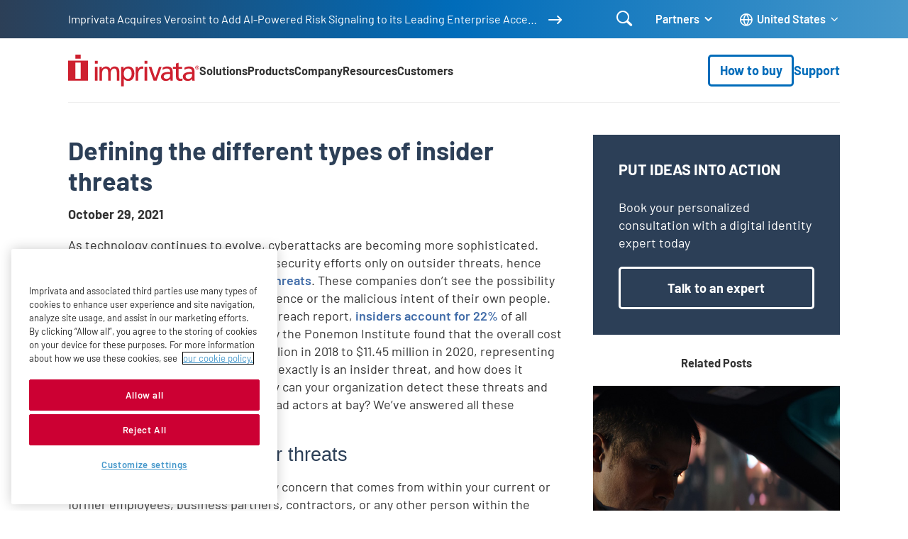

--- FILE ---
content_type: text/html; charset=UTF-8
request_url: https://www.imprivata.com/blog/defining-different-types-insider-threats?utm_source=ISMG&utm_medium=cont_Article&utm_term=&utm_content=&utm_campaign=nov_blog
body_size: 145894
content:
<!DOCTYPE html>
<html dir="ltr" lang="en-us" prefix="og: https://ogp.me/ns#">
  <head>
    <meta charset="utf-8" />
<meta name="description" content="As technology continues to evolve, cyberattacks are becoming more sophisticated. Many organizations focus their cybersecurity efforts only on outsider threats, hence creating more loopholes for insider threats. These companies don’t see the possibility of losing sensitive data due to negligence or the malicious intent of their own people." />

<!-- be_ixf, sdk, gho-->
<meta name="be:sdk" content="php_sdk_1.5.15" />
<meta name="be:timer" content="44ms" />
<meta name="be:orig_url" content="https%3A%2F%2Fwww.imprivata.com%2Fblog%2Fdefining-different-types-insider-threats%3Futm_source%3DISMG%26utm_medium%3Dcont_Article%26utm_term%3D%26utm_content%3D%26utm_campaign%3Dnov_blog" />
<meta name="be:norm_url" content="https%3A%2F%2Fwww.imprivata.com%2Fblog%2Fdefining-different-types-insider-threats" />
<meta name="be:capsule_url" content="https%3A%2F%2Fixfd1-api.bc0a.com%2Fapi%2Fixf%2F1.0.0%2Fget_capsule%2Ff00000000299772%2F620957867" />
<meta name="be:api_dt" content="-05:00y_2026;-05:00m_01;-05:00d_13;-05:00h_20;-05:00mh_53;p_epoch:1768355626591" />
<meta name="be:mod_dt" content="-05:00y_2026;-05:00m_01;-05:00d_13;-05:00h_20;-05:00mh_53;p_epoch:1768355626591" />
<meta name="be:diag" content="l+yjxQ8HbG4s9uMfE31ilPdxpmV3AnYiJUnAkzRFhkqxVxXa1JQfvFG27eufE/a7f4DaCa71xaeH3cx853mmpOjjBBKn2lmGX2dNNlY/dTl/+PzRBXsS4wQ4ZGBxXkcMxlaKvL5Pl2vkXhIRkFZhwPjU+o4MxoO8mkc+YfLX24R2M3g+crLCVln2sRumQThS3QnLvQWSgZgFFtlOD6aDLrzJGVE95Xt/hgdDCLNsRg/3q1zKIWUGlAwr/o3/[base64]/Z1sMj8dvFP7g6XnNeqlsTEP7e0zBmg3jQCTWXr8VKrjBz/LtuN+35LGOw5qBP/G2zJ649GvJGf7SpIb3pOTguS+7kdq4DRUMOqS/oPp0ht9Q2rzTnC+6ffKxa86ZPcxi3rA9Sj6UjntgFB3GKmdIGfAxh1qMCIcz/Q6EsTtXTllqp9d4LDxkzSp+6HOyl5O+/92q9xrRR9fVdg85tkLuqB/S/Qg3GSQXji1XBDk+i2W7rMt19uZGMwuQ77vmP/0SrGNp51sXnV0EF1VbGT2oGhwQfCm1yM9darJIHDv8zJvDwTBz4ofmhVIfUfhXOF0/bS6MEiyl9ZTm9774y3btbyXOvGUPT6cLFhjb+pSTj6VUSm3qycxaHr8qTukD78VfCmta5kUijRcL5BlYdR6xmgC8yjwhlD/4RQoMXZeoF7S6bTSlzNyOcgxaEf9q/Gk6ANlIc4RKwz8+XJvHUKgi0tUnm/RcRD+/VmTswQWvspBCHncycISp1NUrnFQmscwUC8f8sA6JwY9D9kEpRGz1i/ozHhe+R2PRxfotcJni7sI9M2fHJQBvwtquCrD9keI3GWDDeWQ4tjVPNlD4oQMl1Gh394pM8FtdVCqHCIjkoKuAdw8cpmWN1neud2yt5HIv04GxUS7tc65cVY6gFS1+VqKAg+ywY9TV9/rOq0KbidSJ98EMCDIkqFQPj34VEF7tl7J/KIVhC6af96kSzk1FREvmY57/tGsWXr/QxCZ8KcKUEG0tTu7KiZXsIVdEnq0wpYAk7Te9qKiM416gUwBO6pTwu+cXmosMMieHEXFeuqJyvLNu6SkuOwc+pn5p253TaPuXBBg6+lL7nWWF6WAnwnJB26NCViFtdR1l5fUBZxe6gCdIPpGFiEKkDk7QdTBc9pxviMOhFbPksXW9uTj9e/pibKOF/yoCZX5QgSX94KVRssbHQgSWl4pgh2ZQNuZgmfdwi38lhbxHyAduQMkm1cBmvh/Yz0sR1togDZn5t2NrNZf7Dzx1B7445AtN5tN4Bvpe6gBTB9MwdBL5nfSChUHOtGSxxMH+oEe88EWFlHx3HsnFa5ziFcbZZiv+N125wom9BWBHb4myP4ztDa0W4tD2xagz4WsOLzurjPoaCu0aoTlQCXfyCmCbhXK67G4hP8su/b2ZxNwa66GZo9LGUM8A/lQNu+EWn1wG6SudkQrm1FZ3eGDgmIp5Sppp2/6OhfYKi6Ui5R+yKnykoSPuJLl25qFVDArYoDj9zKoiCdsf+Oz+oWeu0rDsZpQxEwk8huXrpxia9M06Cs8vXEQ7jI0wPy6nchZf8H88gWXPrE/6FxvO08MET63U8ZAsVfA72MnjysAztqdJSBaJ2oGaHdY/Sx5QVhE7INuWgAKJGqyIAckMzVQm7u9PkBoen/[base64]/vIAYOQ3RPPl1h8YTQD0oJCPFE5c9eAaOZ5zWgVKBwf/+DMunMQCU9OyuMIyJMnA8FWyV1PNcZgkiRfxOu2OsmnfT5lVcvNFYG5q3LxAce8HzJibcDM37Czi4loJrlWwNqS+dCz0f5gI7+I1Do849zjNnVJuJ/PeD9qB8rbeJQt09fd8EjrEF/eOjqKJOyjtMesqFLLEZfumvOiVAOFB4ozjS42UzqCsp84+C0b8NnfNLdHbeUy63c8Sr+pnLb+3aybwkX/O+xE6zMstXIYNyyx1v592TFGCN/j15w3dXIrNFbvVTtHhtgd6FHx1DEELYlFQrQ3SEC1M5FbPiRFMhS3v8kQBVMqbGTPlHs410wLjwmb0hVCd8W+4hpRcvJodlOQo7/RL5BYcukq3kCGFD7QsgN9YaTXHWYWKTaoBTUhY4kP1DzaaBW7XOMpQgdRcPoJ55mCu1zhKZsPDy4Xlx4Qry8j4GA/GRJSIGYJCRycdwdw+tTlnZE9VQ3ew67dq/Or2aYA2BQY3WlV7x/3jMVmOhcM5Mm/pgcHtOOtIsqpozESLlxia8ldNT/bLwnYi45LFyOivKiG7SyCgCTA5Pz4ZVDvJvQR8eDcLQSky3lz7RvVow7C5pdRBFXYELH5Uaczgr81R7GIFFIIIVk+Kd8VPHMWsy78H+gjuej532K7LXqg1IfoDcgtHixCbGUk/GHpb/qRE33uXqXZNMMkRFqHxYobCHSBzwcZhS0Ij51nzaPKbwPv9+X3/QcR" />
<meta name="be:messages" content="false" />
<script type="text/javascript">if (window.BEJSSDKObserver === undefined) {
  (function(BEJSSDKObserver, $, undefined) {
    var observer = void 0;
    var listeners = [];
    var readySet = [];
    var doc = window.document;
    var MutationObserver = window.MutationObserver || window.WebKitMutationObserver;

    function checkSelector(selector, fn, indexList) {
      var elements = doc.querySelectorAll(selector);

    for (var i = 0, len = elements.length; i < len; i++) {
      /* -1 means all instances */
      if (indexList != -1 && !(i in indexList)) {
        continue;
      }
      var element = elements[i];
      for (var j = 0; j < readySet.length; j++) {
        if (readySet[j] == element.className || readySet[j] == element.id) {
          return;
        }
      }
      if (element.className) {
        readySet.push(element.className);
      }
      if (element.id) {
        readySet.push(element.id);
      }

      if (!element.ready || MutationObserver==null) {
        element.ready = true;
        fn.call(element, element);
      }
    }
  }

  function checkListeners() {
    listeners.forEach(function (listener) {
      return checkSelector(listener.selector, listener.fn, listener.indexList);
    });
  }

  function removeListener(selector, fn) {
    var i = listeners.length;
    while (i--) {
      var listener = listeners[i];
      if (listener.selector === selector && listener.fn === fn) {
        listeners.splice(i, 1);
        if (!listeners.length && observer) {
          observer.disconnect();
          observer = null;
        }
      }
    }
  }

/**
 * Fire event on first js selector
 * @param selector string to watch on
 * @param fn       callback function
 * @param index_list can be undefined which means only first one
 *                   or -1 which means all
 *                   or a list of allowable indexes
 */
 BEJSSDKObserver.jsElementReady = function(selector, fn, index_list) {
  if (index_list === undefined) {
    index_list = [];
    index_list.push(0);
  }

  if (MutationObserver != null) {
    if (!observer) {
      observer = new MutationObserver(checkListeners);
      observer.observe(doc.documentElement, {
        childList: true,
        subtree: true
      });
    }
    listeners.push({ selector: selector, fn: fn, indexList: index_list });
  } else {
    /* <= IE8 */
    if (!document.addEventListener) {
      /* log("<=IE8 attachEvent assignment"); */
      document.addEventListener = document.attachEvent;
    }
    document.addEventListener("DOMContentLoaded", function(event) {
      var elements = doc.querySelectorAll(selector);
      for (var i = 0, len = elements.length; i < len; i++) {
        /* -1 means all instances */
        if (index_list != -1 && !(i in index_list)) {
          continue;
        }
        var element = elements[i];
        element.ready = true;
        fn.call(element, element);
      }
    });
  }

  checkSelector(selector, fn, index_list);
  return function () {
    return removeListener(selector, fn);
  };
};
}(window.BEJSSDKObserver = window.BEJSSDKObserver || {}));
}
var jsElementReady = window.BEJSSDKObserver.jsElementReady;

if (window.BELinkBlockGenerator === undefined) {
  (function(BELinkBlockGenerator, $, undefined) {
    BELinkBlockGenerator.MAXIMUM_HEADLINE_LENGTH = 100;
    BELinkBlockGenerator.MAXIMUM_DESC_LENGTH = 200;

    BELinkBlockGenerator.IND_LINK_BLOCK_TYPE_URL_TYPE = 0;
    BELinkBlockGenerator.IND_LINK_BLOCK_TYPE_HEADLINE_TYPE = 1;
    BELinkBlockGenerator.IND_LINK_BLOCK_TYPE_DESCRIPTION_TYPE = 2;
    BELinkBlockGenerator.IND_LINK_BLOCK_TYPE_IMAGE_TYPE = 3;

    BELinkBlockGenerator.REPLACEMENT_STRATEGY_OVERWRITE = 0;
    BELinkBlockGenerator.REPLACEMENT_STRATEGY_POST_APPEND_ELEMENT = 1;
    BELinkBlockGenerator.REPLACEMENT_STRATEGY_PRE_APPEND_ELEMENT = 2;
    BELinkBlockGenerator.REPLACEMENT_STRATEGY_PRE_APPEND_PARENT = 3;

    BELinkBlockGenerator.setMaximumHeadlineLength = function(length) {
      BELinkBlockGenerator.MAXIMUM_HEADLINE_LENGTH = length;
    };

    BELinkBlockGenerator.setMaximumDescriptionLength = function(length) {
      BELinkBlockGenerator.MAXIMUM_DESC_LENGTH = length;
    };

    BELinkBlockGenerator.generateIndividualLinks = function(parentElement, linkStructure, link) {
      var link_level_element_tag = linkStructure[0];
      var link_level_element = document.createElement(link_level_element_tag);
      var link_attribute_dictionary = linkStructure[1];
      var allowable_elements = linkStructure[2];
      var children_link_structures = linkStructure[3];
      for (var link_attribute_key in link_attribute_dictionary) {
        link_level_element.setAttribute(link_attribute_key, link_attribute_dictionary[link_attribute_key]);
      }

      var added_something = false;
      if (allowable_elements.indexOf(BELinkBlockGenerator.IND_LINK_BLOCK_TYPE_URL_TYPE)>=0) {
        link_level_element.setAttribute('href', link.url);
        added_something = true;
      }
      if (allowable_elements.indexOf(BELinkBlockGenerator.IND_LINK_BLOCK_TYPE_HEADLINE_TYPE)>=0 && link.h1) {
        var headline_text = link.h1;
        if (headline_text.length > BELinkBlockGenerator.MAXIMUM_HEADLINE_LENGTH) {
          headline_text = headline_text.substring(0, BELinkBlockGenerator.MAXIMUM_HEADLINE_LENGTH) + '...';
        }
        var text_node = document.createTextNode(headline_text);
        link_level_element.appendChild(text_node);
        added_something = true;
      }
      if (allowable_elements.indexOf(BELinkBlockGenerator.IND_LINK_BLOCK_TYPE_DESCRIPTION_TYPE)>=0 && link.desc) {
        var desc_text = link.desc;
        if (desc_text.length > BELinkBlockGenerator.MAXIMUM_DESC_LENGTH) {
          desc_text = desc_text.substring(0, BELinkBlockGenerator.MAXIMUM_DESC_LENGTH) + '...';
        }
        var text_node = document.createTextNode(desc_text);
        link_level_element.appendChild(text_node);
        added_something = true;
      }
      if (allowable_elements.indexOf(BELinkBlockGenerator.IND_LINK_BLOCK_TYPE_IMAGE_TYPE)>=0 && link.image) {
        link_level_element.setAttribute('src', link.image);
        added_something = true;
      }
/**
    don't emit for empty links, desc, headline, image
    except for parent structures where allowable_length=0
    */
    if (!added_something && allowable_elements.length != 0) {

      return;
    }
    /* go depth first */
    for (var childrenIndex=0; childrenIndex<children_link_structures.length; childrenIndex++) {
      var childLinkStructure = children_link_structures[childrenIndex];
      BELinkBlockGenerator.generateIndividualLinks(link_level_element, childLinkStructure, link);
    }
    parentElement.appendChild(link_level_element);
  };

  BELinkBlockGenerator.insertLinkBlocks = function(targetElement, replacementStrategy, overallStructure, linkStructure, links,
                                                   titleStructure) {
    if (targetElement == null) {
      return;
    }

    if (replacementStrategy == BELinkBlockGenerator.REPLACEMENT_STRATEGY_OVERWRITE) {
      while (targetElement.firstChild) {
        targetElement.removeChild(targetElement.firstChild);
      }
    }

    var previousElement = targetElement;
    for (var i=0;i<overallStructure.length;i++) {
      var level_definition = overallStructure[i];
      var level_element_tag = level_definition[0];
      var level_element = document.createElement(level_element_tag);
      var attribute_dictionary = level_definition[1];
      for (var attribute_key in attribute_dictionary) {
        level_element.setAttribute(attribute_key, attribute_dictionary[attribute_key]);
      }

      /* need to place title structure */
      if (titleStructure && titleStructure[0] == i) {
        var title_element_tag = titleStructure[1];
        var title_element = document.createElement(title_element_tag);
        var title_attribute_dictionary = titleStructure[2];
        var title_text_content = titleStructure[3];
        for (var title_attribute_key in title_attribute_dictionary) {
          title_element.setAttribute(title_attribute_key, title_attribute_dictionary[title_attribute_key]);
        }

        var title_text_node = document.createTextNode(title_text_content);
        title_element.appendChild(title_text_node);


        level_element.appendChild(title_element);
      }

      /* last level place links */
      if (i == overallStructure.length-1) {
        for (var link_i=0; link_i < links.length; link_i++) {
          var link = links[link_i];
          for (var linkStructureIndex=0;linkStructureIndex < linkStructure.length; linkStructureIndex++) {
            BELinkBlockGenerator.generateIndividualLinks(level_element, linkStructure[linkStructureIndex], link)
          }
        }
      }

      /* first level child we need to check placement */
      if (previousElement == targetElement) {
        if (replacementStrategy == BELinkBlockGenerator.REPLACEMENT_STRATEGY_PRE_APPEND_ELEMENT) {
          /* 2 means insert right before */
          previousElement.insertBefore(level_element, targetElement.firstChild);
        } else if (replacementStrategy == BELinkBlockGenerator.REPLACEMENT_STRATEGY_PRE_APPEND_PARENT) {
          /* 3 means insert right before at parent level */
          var parentElement = previousElement.parentElement;
          parentElement.insertBefore(level_element, previousElement);
        } else {
          previousElement.appendChild(level_element);
        }
      } else {
        previousElement.appendChild(level_element);
      }
      previousElement = level_element;
    }
  };
}(window.BELinkBlockGenerator = window.BELinkBlockGenerator || {}))
};
</script>
<style>
.be-ix-link-block{background-color: #efefef; text-decoration: none;}
.be-ix-link-block .be-related-link-container {background-color: #efefef; padding-bottom: 2.5rem;}
.be-ix-link-block .be-related-link-container .be-label {margin: 0;color: white; font-weight: 700; font-size: 2rem; line-height: 1rem; font-family: "Barlow","Helvetica Neue","Helvetica","Arial",sans-serif;}
.be-ix-link-block .be-related-link-container .be-list { display: inline-block; list-style: none;margin: 0; padding: 0;}
.be-ix-link-block .be-related-link-container .be-list .be-list-item {display: inline-block;margin-right: 20px;margin-bottom: 6px;text-decoration: none;}
.be-ix-link-block .be-related-link-container .be-list .be-list-item .be-related-link {font-weight: 400; color: #fff; font-size: 1.5rem; transition: all .22s ease-in-out; text-decoration: none; text-transform: capitalize; color: #006cba;}
.be-ix-link-block .be-related-link-container .be-list .be-list-item .be-related-link:hover {background-size: 100% 0.15em; text-decoration: none; color: rgba(0, 76, 130, .6); }
.be-ix-link-block .be-related-link-container .be-list .be-list-item:last-child { margin-right: 0;text-decoration: none;}

@media (max-width: 767px) {
  .be-ix-link-block .be-related-link-container .be-label {width: 100%;margin-bottom: 10px;}
  .be-ix-link-block .be-related-link-container .be-list { display: block;width: 100%;}
  .be-ix-link-block .be-related-link-container .be-list .be-list-item {display: block;margin-right: 0;} }
@media (min-width: 768px) {
  .be-ix-link-block .be-related-link-container {display: flex;align-items: baseline;}
  .be-ix-link-block .be-related-link-container .be-label {display: inline-block;margin-right: 20px;flex-grow: 0;flex-shrink: 0;} }
</style>

 
<script data-cfasync="false" data-testmode="true" id="marvel" data-customerid="f00000000299772" src="https://marvel-b2-cdn.bc0a.com/marvel.js"></script>
<script type='text/javascript'>
      function positionLinkBlock(targetContainer) {
          if (targetContainer != null) {
              var strLinkBlock = '<div class="be-related-link-container container"><div class="be-label">Also of interest</div><ul class="be-list"><li class="be-list-item"><a class="be-related-link" href="https://www.imprivata.com/blog/5-types-of-insider-threats-in-healthcare-and-how-to-mitigate-them">5 Types of Insider Threats in Healthcare – and...</a></li><li class="be-list-item"><a class="be-related-link" href="https://www.imprivata.com/blog/5-types-of-insider-threats-in-financial-organizations-and-how-to-mitigate-them">5 Types of Insider Threats in Financial...</a></li><li class="be-list-item"><a class="be-related-link" href="https://www.imprivata.com/blog/the-cost-of-insider-threats-in-healthcare-and-how-to-reduce-them">The Cost of Insider Threats in the Healthcare...</a></li></ul> </div>';
              targetContainer.insertAdjacentHTML('afterbegin', strLinkBlock);
          }
      }

      jsElementReady('.be-ix-link-block', positionLinkBlock);

  </script>

<link rel="canonical" href="https://www.imprivata.com/blog/defining-different-types-insider-threats" />
<link rel="shortlink" href="https://www.imprivata.com/" />
<meta property="og:site_name" content="Imprivata" />
<meta property="og:type" content="Article" />
<meta property="og:url" content="https://www.imprivata.com/blog/defining-different-types-insider-threats" />
<meta property="og:title" content="Defining the different types of insider threats" />
<meta property="og:description" content="As technology continues to evolve, cyberattacks are becoming more sophisticated. Many organizations focus their cybersecurity efforts only on outsider threats, hence creating more loopholes for insider threats. These companies don’t see the possibility of losing sensitive data due to negligence or the malicious intent of their own people." />
<meta property="personalization_product" content="Privileged Access Management" />
<meta property="personalization_node_id" content="103685" />
<meta property="personalization_page_type" content="Blog Article" />
<meta name="Generator" content="Drupal 11 (https://www.drupal.org)" />
<meta name="MobileOptimized" content="width" />
<meta name="HandheldFriendly" content="true" />
<meta name="viewport" content="width=device-width, initial-scale=1.0" />
<script data-cfasync="false" type="text/javascript" id="vwoCode">window._vwo_code ||
      (function () {
      var w=window,
      d=document;
      if (d.URL.indexOf('__vwo_disable__') > -1 || w._vwo_code) {
      return;
      }
      var account_id=827707,
      version=2.2,
      settings_tolerance=2000,
      hide_element='body',
      background_color='white',
      hide_element_style = 'opacity:0 !important;filter:alpha(opacity=0) !important;background:' + background_color + ' !important;transition:none !important;',
      /* DO NOT EDIT BELOW THIS LINE */
      f=!1,v=d.querySelector('#vwoCode'),cc={};try{var e=JSON.parse(localStorage.getItem('_vwo_'+account_id+'_config'));cc=e&&'object'==typeof e?e:{}}catch(e){}function r(t){try{return decodeURIComponent(t)}catch(e){return t}}var s=function(){var e={combination:[],combinationChoose:[],split:[],exclude:[],uuid:null,consent:null,optOut:null},t=d.cookie||'';if(!t)return e;for(var n,i,o=/(?:^|;s*)(?:(_vis_opt_exp_(d+)_combi=([^;]*))|(_vis_opt_exp_(d+)_combi_choose=([^;]*))|(_vis_opt_exp_(d+)_split=([^:;]*))|(_vis_opt_exp_(d+)_exclude=[^;]*)|(_vis_opt_out=([^;]*))|(_vwo_global_opt_out=[^;]*)|(_vwo_uuid=([^;]*))|(_vwo_consent=([^;]*)))/g;null!==(n=o.exec(t));)try{n[1]?e.combination.push({id:n[2],value:r(n[3])}):n[4]?e.combinationChoose.push({id:n[5],value:r(n[6])}):n[7]?e.split.push({id:n[8],value:r(n[9])}):n[10]?e.exclude.push({id:n[11]}):n[12]?e.optOut=r(n[13]):n[14]?e.optOut=!0:n[15]?e.uuid=r(n[16]):n[17]&&(i=r(n[18]),e.consent=i&&3<=i.length?i.substring(0,3):null)}catch(e){}return e}();function i(){var e=function(){if(w.VWO&&Array.isArray(w.VWO))for(var e=0;e<w.VWO.length;e++){var t=w.VWO[e];if(Array.isArray(t)&&('setVisitorId'===t[0]||'setSessionId'===t[0]))return!0}return!1}(),t='a='+account_id+'&u='+encodeURIComponent(w._vis_opt_url||d.URL)+'&vn='+version+('undefined'!=typeof platform?'&p='+platform:'')+'&st='+w.performance.now();e||((n=function(){var e,t=[],n={},i=w.VWO&&w.VWO.appliedCampaigns||{};for(e in i){var o=i[e]&&i[e].v;o&&(t.push(e+'-'+o+'-1'),n[e]=!0)}if(s&&s.combination)for(var r=0;r<s.combination.length;r++){var a=s.combination[r];n[a.id]||t.push(a.id+'-'+a.value)}return t.join('|')}())&&(t+='&c='+n),(n=function(){var e=[],t={};if(s&&s.combinationChoose)for(var n=0;n<s.combinationChoose.length;n++){var i=s.combinationChoose[n];e.push(i.id+'-'+i.value),t[i.id]=!0}if(s&&s.split)for(var o=0;o<s.split.length;o++)t[(i=s.split[o]).id]||e.push(i.id+'-'+i.value);return e.join('|')}())&&(t+='&cc='+n),(n=function(){var e={},t=[];if(w.VWO&&Array.isArray(w.VWO))for(var n=0;n<w.VWO.length;n++){var i=w.VWO[n];if(Array.isArray(i)&&'setVariation'===i[0]&&i[1]&&Array.isArray(i[1]))for(var o=0;o<i[1].length;o++){var r,a=i[1][o];a&&'object'==typeof a&&(r=a.e,a=a.v,r&&a&&(e[r]=a))}}for(r in e)t.push(r+'-'+e[r]);return t.join('|')}())&&(t+='&sv='+n)),s&&s.optOut&&(t+='&o='+s.optOut);var n=function(){var e=[],t={};if(s&&s.exclude)for(var n=0;n<s.exclude.length;n++){var i=s.exclude[n];t[i.id]||(e.push(i.id),t[i.id]=!0)}return e.join('|')}();return n&&(t+='&e='+n),s&&s.uuid&&(t+='&id='+s.uuid),s&&s.consent&&(t+='&consent='+s.consent),w.name&&-1<w.name.indexOf('_vis_preview')&&(t+='&pM=true'),w.VWO&&w.VWO.ed&&(t+='&ed='+w.VWO.ed),t}code={nonce:v&&v.nonce,library_tolerance:function(){return'undefined'!=typeof library_tolerance?library_tolerance:void 0},settings_tolerance:function(){return cc.sT||settings_tolerance},hide_element_style:function(){return'{'+(cc.hES||hide_element_style)+'}'},hide_element:function(){return performance.getEntriesByName('first-contentful-paint')[0]?'':'string'==typeof cc.hE?cc.hE:hide_element},getVersion:function(){return version},finish:function(e){var t;f||(f=!0,(t=d.getElementById('_vis_opt_path_hides'))&&t.parentNode.removeChild(t),e&&((new Image).src='https://dev.visualwebsiteoptimizer.com/ee.gif?a='+account_id+e))},finished:function(){return f},addScript:function(e){var t=d.createElement('script');t.type='text/javascript',e.src?t.src=e.src:t.text=e.text,v&&t.setAttribute('nonce',v.nonce),d.getElementsByTagName('head')[0].appendChild(t)},load:function(e,t){t=t||{};var n=new XMLHttpRequest;n.open('GET',e,!0),n.withCredentials=!t.dSC,n.responseType=t.responseType||'text',n.onload=function(){if(t.onloadCb)return t.onloadCb(n,e);200===n.status?_vwo_code.addScript({text:n.responseText}):_vwo_code.finish('&e=loading_failure:'+e)},n.onerror=function(){if(t.onerrorCb)return t.onerrorCb(e);_vwo_code.finish('&e=loading_failure:'+e)},n.send()},init:function(){var e,t=this.settings_tolerance();w._vwo_settings_timer=setTimeout(function(){_vwo_code.finish()},t),'body'!==this.hide_element()?(n=d.createElement('style'),e=(t=this.hide_element())?t+this.hide_element_style():'',t=d.getElementsByTagName('head')[0],n.setAttribute('id','_vis_opt_path_hides'),v&&n.setAttribute('nonce',v.nonce),n.setAttribute('type','text/css'),n.styleSheet?n.styleSheet.cssText=e:n.appendChild(d.createTextNode(e)),t.appendChild(n)):(n=d.getElementsByTagName('head')[0],(e=d.createElement('div')).style.cssText='z-index: 2147483647 !important;position: fixed !important;left: 0 !important;top: 0 !important;width: 100% !important;height: 100% !important;background:'+background_color+' !important;',e.setAttribute('id','_vis_opt_path_hides'),e.classList.add('_vis_hide_layer'),n.parentNode.insertBefore(e,n.nextSibling));var n='https://dev.visualwebsiteoptimizer.com/j.php?'+i();-1!==w.location.search.indexOf('_vwo_xhr')?this.addScript({src:n}):this.load(n+'&x=true',{l:1})}};w._vwo_code=code;code.init();})();</script>
<script type="application/ld+json">{
    "@context": "https://schema.org",
    "@graph": [
        {
            "@type": "Article",
            "headline": "Defining the different types of insider threats",
            "name": "Defining the different types of insider threats",
            "description": "As technology continues to evolve, cyberattacks are becoming more sophisticated. Many organizations focus their cybersecurity efforts only on outsider threats, hence creating more loopholes for insider threats. These companies don’t see the possibility of losing sensitive data due to negligence or the malicious intent of their own people.",
            "datePublished": "2021-10-29T13:53:51-0400",
            "dateModified": "2023-01-18T11:33:01-0500"
        }
    ]
}</script>
<link rel="icon" href="/themes/imprivata/images/favicon-v2.ico" type="image/vnd.microsoft.icon" />
<link rel="alternate" hreflang="en-us" href="https://www.imprivata.com/blog/defining-different-types-insider-threats" />
<link rel="alternate" hreflang="x-default" href="https://www.imprivata.com/blog/defining-different-types-insider-threats" />

    <title>Defining the different types of insider threats | Imprivata</title>
    <link rel="stylesheet" media="all" href="/core/assets/vendor/jquery.ui/themes/base/core.css?t9acxx" />
<link rel="stylesheet" media="all" href="/core/assets/vendor/jquery.ui/themes/base/controlgroup.css?t9acxx" />
<link rel="stylesheet" media="all" href="/core/assets/vendor/jquery.ui/themes/base/autocomplete.css?t9acxx" />
<link rel="stylesheet" media="all" href="/core/assets/vendor/jquery.ui/themes/base/menu.css?t9acxx" />
<link rel="stylesheet" media="all" href="/core/assets/vendor/jquery.ui/themes/base/checkboxradio.css?t9acxx" />
<link rel="stylesheet" media="all" href="/core/assets/vendor/jquery.ui/themes/base/resizable.css?t9acxx" />
<link rel="stylesheet" media="all" href="/core/assets/vendor/jquery.ui/themes/base/button.css?t9acxx" />
<link rel="stylesheet" media="all" href="/core/assets/vendor/jquery.ui/themes/base/dialog.css?t9acxx" />
<link rel="stylesheet" media="all" href="/core/misc/components/progress.module.css?t9acxx" />
<link rel="stylesheet" media="all" href="/core/misc/components/ajax-progress.module.css?t9acxx" />
<link rel="stylesheet" media="all" href="/core/misc/components/autocomplete-loading.module.css?t9acxx" />
<link rel="stylesheet" media="all" href="/core/modules/system/css/components/align.module.css?t9acxx" />
<link rel="stylesheet" media="all" href="/core/modules/system/css/components/container-inline.module.css?t9acxx" />
<link rel="stylesheet" media="all" href="/core/modules/system/css/components/clearfix.module.css?t9acxx" />
<link rel="stylesheet" media="all" href="/core/modules/system/css/components/hidden.module.css?t9acxx" />
<link rel="stylesheet" media="all" href="/core/modules/system/css/components/js.module.css?t9acxx" />
<link rel="stylesheet" media="all" href="/core/modules/ckeditor5/css/ckeditor5.dialog.fix.css?t9acxx" />
<link rel="stylesheet" media="all" href="/core/assets/vendor/jquery.ui/themes/base/theme.css?t9acxx" />
<link rel="stylesheet" media="all" href="/modules/contrib/better_exposed_filters/css/better_exposed_filters.css?t9acxx" />
<link rel="stylesheet" media="all" href="/modules/contrib/extlink/css/extlink.css?t9acxx" />
<link rel="stylesheet" media="all" href="/core/modules/layout_discovery/layouts/onecol/onecol.css?t9acxx" />
<link rel="stylesheet" media="all" href="/modules/contrib/search_api_autocomplete/css/search_api_autocomplete.css?t9acxx" />
<link rel="stylesheet" media="all" href="/themes/imprivata/build/styles/base/base.css?t9acxx" />
<link rel="stylesheet" media="all" href="/themes/imprivata/build/styles/components/highlight-animation.css?t9acxx" />
<link rel="stylesheet" media="all" href="/themes/imprivata/build/styles/pages/article-detail-page.css?t9acxx" />
<link rel="stylesheet" media="all" href="/themes/imprivata/build/styles/pages/article-with-sidebar.css?t9acxx" />
<link rel="stylesheet" media="all" href="/themes/imprivata/build/styles/menus/focus-menu.css?t9acxx" />
<link rel="stylesheet" media="all" href="/themes/imprivata/build/styles/menus/header.css?t9acxx" />
<link rel="stylesheet" media="all" href="/themes/imprivata/build/styles/menus/header-2025-nav.css?t9acxx" />
<link rel="stylesheet" media="all" href="/themes/imprivata/build/styles/menus/language-switcher.css?t9acxx" />
<link rel="stylesheet" media="all" href="/themes/imprivata/build/styles/menus/promo-header.css?t9acxx" />
<link rel="stylesheet" media="all" href="/themes/imprivata/build/styles/menus/footer.css?t9acxx" />
<link rel="stylesheet" media="all" href="/themes/imprivata/node_modules/aos/dist/aos.css?t9acxx" />
<link rel="stylesheet" media="all" href="/themes/imprivata/build/styles/components/feature-teaser-aside.css?t9acxx" />
<link rel="stylesheet" media="all" href="/themes/imprivata/build/styles/components/footnote-aside.css?t9acxx" />
<link rel="stylesheet" media="all" href="/themes/imprivata/build/styles/components/media-contact.css?t9acxx" />
<link rel="stylesheet" media="all" href="/themes/imprivata/build/styles/components/promo-header-cta.css?t9acxx" />
<link rel="stylesheet" media="all" href="/themes/imprivata/build/styles/components/social-media.css?t9acxx" />

    <script type="application/json" data-drupal-selector="drupal-settings-json">{"path":{"baseUrl":"\/","pathPrefix":"","currentPath":"node\/103685","currentPathIsAdmin":false,"isFront":false,"currentLanguage":"en","currentQuery":{"utm_campaign":"nov_blog","utm_content":"","utm_medium":"cont_Article","utm_source":"ISMG","utm_term":""}},"pluralDelimiter":"\u0003","suppressDeprecationErrors":true,"ajaxPageState":{"libraries":"[base64]","theme":"imprivata","theme_token":null},"ajaxTrustedUrl":{"\/search":true},"gtag":{"tagId":"","consentMode":true,"otherIds":[],"events":[],"additionalConfigInfo":[]},"gtm":{"tagId":null,"settings":{"data_layer":"dataLayer","include_classes":false,"allowlist_classes":"","blocklist_classes":"","include_environment":false,"environment_id":"","environment_token":""},"tagIds":["GTM-TXXMR73"]},"vwo":{"id":827707,"timeout_setting":2000,"testnull":null},"data":{"extlink":{"extTarget":true,"extTargetAppendNewWindowDisplay":true,"extTargetAppendNewWindowLabel":"(opens in a new window)","extTargetNoOverride":true,"extNofollow":false,"extTitleNoOverride":false,"extNoreferrer":true,"extFollowNoOverride":false,"extClass":"0","extLabel":"(link is external)","extImgClass":false,"extSubdomains":true,"extExclude":"","extInclude":"","extCssExclude":"","extCssInclude":"","extCssExplicit":"footer","extAlert":false,"extAlertText":"This link will take you to an external web site. We are not responsible for their content.","extHideIcons":false,"mailtoClass":"mailto","telClass":"tel","mailtoLabel":"(link sends email)","telLabel":"(link calls phone number)","extUseFontAwesome":false,"extIconPlacement":"before","extPreventOrphan":false,"extFaLinkClasses":"fa fa-external-link","extFaMailtoClasses":"fa fa-envelope-o","extAdditionalLinkClasses":"","extAdditionalMailtoClasses":"","extAdditionalTelClasses":"","extFaTelClasses":"fa fa-phone","allowedDomains":["security.imprivata.com"],"extExcludeNoreferrer":""}},"imprivata_utility":{"currentLangCode":"en-us","langURL":{"en-us":"\/blog\/defining-different-types-insider-threats","de":"\/de\/node\/103685","fr-fr":"\/fr\/node\/103685","en-gb":"\/uk\/node\/103685"}},"search_api_autocomplete":{"imprivata_solr_search":{"auto_submit":true,"min_length":2}},"user":{"uid":0,"permissionsHash":"b9269409f005bdef74f99f10d2199d37e9e385b657d2f7e29b564eb737e954f9"}}</script>
<script src="/core/assets/vendor/jquery/jquery.min.js?v=4.0.0-rc.1"></script>
<script src="/core/assets/vendor/once/once.min.js?v=1.0.1"></script>
<script src="/core/misc/drupalSettingsLoader.js?v=11.3.2"></script>
<script src="/core/misc/drupal.js?v=11.3.2"></script>
<script src="/core/misc/drupal.init.js?v=11.3.2"></script>
<script src="/modules/contrib/google_tag/js/gtag.js?t9acxx"></script>
<script src="/modules/contrib/google_tag/js/gtm.js?t9acxx"></script>
<script src="//cdn.cookielaw.org/consent/586c618b-b517-4fcb-9428-cc56d9d4ca2d/OtAutoBlock.js" async></script>
<script src="//cdn.cookielaw.org/scripttemplates/otSDKStub.js" async data-domain-script="586c618b-b517-4fcb-9428-cc56d9d4ca2d"></script>
<script src="/modules/custom/imprivata_personalization/js/onetrust.js?t9acxx" async></script>
<script src="https://plausible.io/js/script.file-downloads.hash.outbound-links.pageview-props.revenue.tagged-events.js" defer data-domain="imprivata.com"></script>
<script src="/modules/custom/imprivata_personalization/js/plausible.js?t9acxx" async></script>
<script src="https://www.onelink-edge.com/moxie.min.js" defer data-oljs="P6538-40E1-C8CF-59EB" referrerpolicy="no-referrer-when-downgrade"></script>

        <link rel="preload" as="font" type="font/woff2" href="/themes/imprivata/fonts/barlow-v12-latin/barlow-v12-latin-regular.woff2" crossorigin>
        <link rel="preload" as="font" type="font/woff2" href="/themes/imprivata/fonts/barlow-v12-latin/barlow-v12-latin-600.woff2" crossorigin>
        <link rel="preload" as="font" type="font/woff2" href="/themes/imprivata/fonts/barlow-v12-latin/barlow-v12-latin-700.woff2" crossorigin>
        <link rel="preload" as="font" type="font/woff" href="/themes/imprivata/fonts/iconography_v4g.woff" crossorigin>
      </head>
  <body class="page-node-type-article-blog path-node page-node-type-article">
        <a href="#main-content" class="visually-hidden focusable">
      Skip to main content
    </a>
    <noscript><iframe src="https://www.googletagmanager.com/ns.html?id=GTM-TXXMR73"
                  height="0" width="0" style="display:none;visibility:hidden"></iframe></noscript>

      <div class="dialog-off-canvas-main-canvas" data-off-canvas-main-canvas>
    <div class="layout-container">

  

  <header class="main-nav-header">
    


<div class="promo-header region region--promo-header">
  <div class="container">
          



<a id="block-promo-header-cta" class="promo-header-cta" href="/company/press/imprivata-acquires-verosint-add-ai-powered-risk-signaling-its-leading-enterprise">
  <span>Imprivata Acquires Verosint to Add AI-Powered Risk Signaling to its Leading Enterprise Access Management Platform</span>
</a>

<div class="search_container">
  <div class="search_wrapper">
    <div class="views-exposed-form bef-exposed-form search__field hidden block block-views-exposed-filter-blocks block-views-exposed-filter-blocks-block" data-drupal-selector="views-exposed-form-imprivata-solr-search-imprivata-solr-search" id="search" aria-hidden="true">
      
            
              <form action="/search" method="get" id="views-exposed-form-imprivata-solr-search-imprivata-solr-search" accept-charset="UTF-8">
  <div class="form--inline clearfix">
  <div class="js-form-item form-item js-form-type-search-api-autocomplete form-type-search-api-autocomplete js-form-item-text form-item-text">
      <label for="edit-text--2">Search</label>
        <input placeholder="Search" data-drupal-selector="edit-text" data-search-api-autocomplete-search="imprivata_solr_search" class="form-autocomplete form-text" data-autocomplete-path="/search_api_autocomplete/imprivata_solr_search?display=imprivata_solr_search&amp;&amp;filter=text" type="text" id="edit-text--2" name="text" value="" size="30" maxlength="128" />

        </div>
<div class="js-form-item form-item js-form-type-select form-type-select js-form-item-page-type form-item-page-type">
      <label for="edit-page-type--2">Type</label>
        <select data-drupal-selector="edit-page-type" id="edit-page-type--2" name="page_type" class="form-select"><option value="All" selected="selected">All types</option><option value="article">Article</option><option value="event">Event</option><option value="page">General</option><option value="knowledge_hub">Knowledge Hub</option><option value="partner">Partner</option><option value="product">Product</option><option value="resource">Resource</option></select>
        </div>
<div class="js-form-item form-item js-form-type-select form-type-select js-form-item-sort-bef-combine form-item-sort-bef-combine">
      <label for="edit-sort-bef-combine--2">Sort by</label>
        <select data-drupal-selector="edit-sort-bef-combine" id="edit-sort-bef-combine--2" name="sort_bef_combine" class="form-select"><option value="search_api_relevance_DESC" selected="selected">Most relevant</option><option value="created_DESC">Newest first</option><option value="created_ASC">Oldest first</option><option value="title_ASC">Title (A-Z)</option><option value="title_DESC">Title (Z-A)</option></select>
        </div>
<div data-drupal-selector="edit-actions" class="form-actions js-form-wrapper form-wrapper" id="edit-actions--2"><input data-drupal-selector="edit-submit-imprivata-solr-search-2" type="submit" id="edit-submit-imprivata-solr-search--2" value="Search" class="button js-form-submit form-submit" />
</div>

</div>

</form>

                  <button class="search__button search__button--close" aria-label="Close search" aria-expanded="false" aria-controls="search"></button>
    </div>
  </div>

  <div class="search">
    <button class="search__button search__button--open" aria-label="Open search" aria-expanded="false" aria-controls="search"></button>
  </div>
</div>

<details id="block-focus-nav" class="focus-menu">
  <summary>Partners</summary>
  
  
      <div class="focus-menu__dropdown">
      
              <ul>
              <li>
        <a href="/integrations/imprivata-access-management-alliance" target="_self" data-drupal-link-system-path="node/105802">Integrations</a>
              </li>
          <li>
        <a href="/partners/resellers" data-drupal-link-system-path="node/104372">Resellers</a>
              </li>
        </ul>
  


    </div>
  </details>

<details class="language-switcher-language-url" id="block-languageswitcher">
  <summary aria-label="Change the site language"><span>
          United States
      </span></summary>
  
  
      <div class="language-switcher__dropdown">
      <ul class="links"><li data-drupal-language="en" data-drupal-link-query="{&quot;utm_campaign&quot;:&quot;nov_blog&quot;,&quot;utm_content&quot;:&quot;&quot;,&quot;utm_medium&quot;:&quot;cont_Article&quot;,&quot;utm_source&quot;:&quot;ISMG&quot;,&quot;utm_term&quot;:&quot;&quot;}" data-drupal-link-system-path="node/103685" class="is-active" aria-current="page"><a href="/blog/defining-different-types-insider-threats?utm_campaign=nov_blog&amp;utm_content=&amp;utm_medium=cont_Article&amp;utm_source=ISMG&amp;utm_term=" class="language-link is-active" hreflang="en" data-drupal-link-query="{&quot;utm_campaign&quot;:&quot;nov_blog&quot;,&quot;utm_content&quot;:&quot;&quot;,&quot;utm_medium&quot;:&quot;cont_Article&quot;,&quot;utm_source&quot;:&quot;ISMG&quot;,&quot;utm_term&quot;:&quot;&quot;}" data-drupal-link-system-path="node/103685" aria-current="page">United States</a></li><li data-drupal-language="de" data-drupal-link-query="{&quot;utm_campaign&quot;:&quot;nov_blog&quot;,&quot;utm_content&quot;:&quot;&quot;,&quot;utm_medium&quot;:&quot;cont_Article&quot;,&quot;utm_source&quot;:&quot;ISMG&quot;,&quot;utm_term&quot;:&quot;&quot;}" data-drupal-link-system-path="node/103685"><a href="/de/node/103685?utm_campaign=nov_blog&amp;utm_content=&amp;utm_medium=cont_Article&amp;utm_source=ISMG&amp;utm_term=" class="language-link" hreflang="de" data-drupal-link-query="{&quot;utm_campaign&quot;:&quot;nov_blog&quot;,&quot;utm_content&quot;:&quot;&quot;,&quot;utm_medium&quot;:&quot;cont_Article&quot;,&quot;utm_source&quot;:&quot;ISMG&quot;,&quot;utm_term&quot;:&quot;&quot;}" data-drupal-link-system-path="node/103685">DACH</a></li><li data-drupal-language="fr" data-drupal-link-query="{&quot;utm_campaign&quot;:&quot;nov_blog&quot;,&quot;utm_content&quot;:&quot;&quot;,&quot;utm_medium&quot;:&quot;cont_Article&quot;,&quot;utm_source&quot;:&quot;ISMG&quot;,&quot;utm_term&quot;:&quot;&quot;}" data-drupal-link-system-path="node/103685"><a href="/fr/node/103685?utm_campaign=nov_blog&amp;utm_content=&amp;utm_medium=cont_Article&amp;utm_source=ISMG&amp;utm_term=" class="language-link" hreflang="fr" data-drupal-link-query="{&quot;utm_campaign&quot;:&quot;nov_blog&quot;,&quot;utm_content&quot;:&quot;&quot;,&quot;utm_medium&quot;:&quot;cont_Article&quot;,&quot;utm_source&quot;:&quot;ISMG&quot;,&quot;utm_term&quot;:&quot;&quot;}" data-drupal-link-system-path="node/103685">French</a></li><li data-drupal-language="en-gb" data-drupal-link-query="{&quot;utm_campaign&quot;:&quot;nov_blog&quot;,&quot;utm_content&quot;:&quot;&quot;,&quot;utm_medium&quot;:&quot;cont_Article&quot;,&quot;utm_source&quot;:&quot;ISMG&quot;,&quot;utm_term&quot;:&quot;&quot;}" data-drupal-link-system-path="node/103685"><a href="/uk/node/103685?utm_campaign=nov_blog&amp;utm_content=&amp;utm_medium=cont_Article&amp;utm_source=ISMG&amp;utm_term=" class="language-link" hreflang="en-gb" data-drupal-link-query="{&quot;utm_campaign&quot;:&quot;nov_blog&quot;,&quot;utm_content&quot;:&quot;&quot;,&quot;utm_medium&quot;:&quot;cont_Article&quot;,&quot;utm_source&quot;:&quot;ISMG&quot;,&quot;utm_term&quot;:&quot;&quot;}" data-drupal-link-system-path="node/103685">United Kingdom</a></li></ul>
    </div>
  </details>

      </div>
</div>


          

<div class="header__container container header region region--header">
        <a href="/" rel="home" class="logo" aria-label="Go to the homepage">
    <img height="52" width="212" src="/themes/imprivata/images/logo_v2.svg" alt="Imprivata logo" />
  </a>
    
<details class="language-switcher-language-url" id="block-languageswitcher-mobile">
  <summary aria-label="Change the site language"><span>
          United States
      </span></summary>
  
  
      <div class="language-switcher__dropdown">
      <ul class="links"><li data-drupal-language="en" data-drupal-link-query="{&quot;utm_campaign&quot;:&quot;nov_blog&quot;,&quot;utm_content&quot;:&quot;&quot;,&quot;utm_medium&quot;:&quot;cont_Article&quot;,&quot;utm_source&quot;:&quot;ISMG&quot;,&quot;utm_term&quot;:&quot;&quot;}" data-drupal-link-system-path="node/103685" class="is-active" aria-current="page"><a href="/blog/defining-different-types-insider-threats?utm_campaign=nov_blog&amp;utm_content=&amp;utm_medium=cont_Article&amp;utm_source=ISMG&amp;utm_term=" class="language-link is-active" hreflang="en" data-drupal-link-query="{&quot;utm_campaign&quot;:&quot;nov_blog&quot;,&quot;utm_content&quot;:&quot;&quot;,&quot;utm_medium&quot;:&quot;cont_Article&quot;,&quot;utm_source&quot;:&quot;ISMG&quot;,&quot;utm_term&quot;:&quot;&quot;}" data-drupal-link-system-path="node/103685" aria-current="page">United States</a></li><li data-drupal-language="de" data-drupal-link-query="{&quot;utm_campaign&quot;:&quot;nov_blog&quot;,&quot;utm_content&quot;:&quot;&quot;,&quot;utm_medium&quot;:&quot;cont_Article&quot;,&quot;utm_source&quot;:&quot;ISMG&quot;,&quot;utm_term&quot;:&quot;&quot;}" data-drupal-link-system-path="node/103685"><a href="/de/node/103685?utm_campaign=nov_blog&amp;utm_content=&amp;utm_medium=cont_Article&amp;utm_source=ISMG&amp;utm_term=" class="language-link" hreflang="de" data-drupal-link-query="{&quot;utm_campaign&quot;:&quot;nov_blog&quot;,&quot;utm_content&quot;:&quot;&quot;,&quot;utm_medium&quot;:&quot;cont_Article&quot;,&quot;utm_source&quot;:&quot;ISMG&quot;,&quot;utm_term&quot;:&quot;&quot;}" data-drupal-link-system-path="node/103685">DACH</a></li><li data-drupal-language="fr" data-drupal-link-query="{&quot;utm_campaign&quot;:&quot;nov_blog&quot;,&quot;utm_content&quot;:&quot;&quot;,&quot;utm_medium&quot;:&quot;cont_Article&quot;,&quot;utm_source&quot;:&quot;ISMG&quot;,&quot;utm_term&quot;:&quot;&quot;}" data-drupal-link-system-path="node/103685"><a href="/fr/node/103685?utm_campaign=nov_blog&amp;utm_content=&amp;utm_medium=cont_Article&amp;utm_source=ISMG&amp;utm_term=" class="language-link" hreflang="fr" data-drupal-link-query="{&quot;utm_campaign&quot;:&quot;nov_blog&quot;,&quot;utm_content&quot;:&quot;&quot;,&quot;utm_medium&quot;:&quot;cont_Article&quot;,&quot;utm_source&quot;:&quot;ISMG&quot;,&quot;utm_term&quot;:&quot;&quot;}" data-drupal-link-system-path="node/103685">French</a></li><li data-drupal-language="en-gb" data-drupal-link-query="{&quot;utm_campaign&quot;:&quot;nov_blog&quot;,&quot;utm_content&quot;:&quot;&quot;,&quot;utm_medium&quot;:&quot;cont_Article&quot;,&quot;utm_source&quot;:&quot;ISMG&quot;,&quot;utm_term&quot;:&quot;&quot;}" data-drupal-link-system-path="node/103685"><a href="/uk/node/103685?utm_campaign=nov_blog&amp;utm_content=&amp;utm_medium=cont_Article&amp;utm_source=ISMG&amp;utm_term=" class="language-link" hreflang="en-gb" data-drupal-link-query="{&quot;utm_campaign&quot;:&quot;nov_blog&quot;,&quot;utm_content&quot;:&quot;&quot;,&quot;utm_medium&quot;:&quot;cont_Article&quot;,&quot;utm_source&quot;:&quot;ISMG&quot;,&quot;utm_term&quot;:&quot;&quot;}" data-drupal-link-system-path="node/103685">United Kingdom</a></li></ul>
    </div>
  </details>

<div class="search_wrapper--mobile">
  <div class="views-exposed-form bef-exposed-form search__field--mobile hidden block block-views-exposed-filter-blocks block-views-exposed-filter-blocks-block" data-drupal-selector="views-exposed-form-imprivata-solr-search-imprivata-solr-search" id="search" aria-hidden="true">
    
        
          <form action="/search" method="get" id="views-exposed-form-imprivata-solr-search-imprivata-solr-search" accept-charset="UTF-8">
  <div class="form--inline clearfix">
  <div class="js-form-item form-item js-form-type-search-api-autocomplete form-type-search-api-autocomplete js-form-item-text form-item-text">
      <label for="edit-text">Search</label>
        <input placeholder="Search" data-drupal-selector="edit-text" data-search-api-autocomplete-search="imprivata_solr_search" class="form-autocomplete form-text" data-autocomplete-path="/search_api_autocomplete/imprivata_solr_search?display=imprivata_solr_search&amp;&amp;filter=text" type="text" id="edit-text" name="text" value="" size="30" maxlength="128" />

        </div>
<div class="js-form-item form-item js-form-type-select form-type-select js-form-item-page-type form-item-page-type">
      <label for="edit-page-type">Type</label>
        <select data-drupal-selector="edit-page-type" id="edit-page-type" name="page_type" class="form-select"><option value="All" selected="selected">All types</option><option value="article">Article</option><option value="event">Event</option><option value="page">General</option><option value="knowledge_hub">Knowledge Hub</option><option value="partner">Partner</option><option value="product">Product</option><option value="resource">Resource</option></select>
        </div>
<div class="js-form-item form-item js-form-type-select form-type-select js-form-item-sort-bef-combine form-item-sort-bef-combine">
      <label for="edit-sort-bef-combine">Sort by</label>
        <select data-drupal-selector="edit-sort-bef-combine" id="edit-sort-bef-combine" name="sort_bef_combine" class="form-select"><option value="search_api_relevance_DESC" selected="selected">Most relevant</option><option value="created_DESC">Newest first</option><option value="created_ASC">Oldest first</option><option value="title_ASC">Title (A-Z)</option><option value="title_DESC">Title (Z-A)</option></select>
        </div>
<div data-drupal-selector="edit-actions" class="form-actions js-form-wrapper form-wrapper" id="edit-actions"><input data-drupal-selector="edit-submit-imprivata-solr-search" type="submit" id="edit-submit-imprivata-solr-search" value="Search" class="button js-form-submit form-submit" />
</div>

</div>

</form>

      </div>
</div>



<nav id="mainnav"
      aria-labelledby="block-mainnav2025-menu" class="block block-menu navigation menu--main-nav-2025 header-main-menu">
            
  <p class="visually-hidden" id="block-mainnav2025-menu">Main Nav (2025)</p>
  

        
  <ul data-region="header" class="menu__links menu menu-level-0">
          
        
        <li class="menu-item menu-item--expanded menu-item-level-0 menu-item-solutions">
                                <button type="button">Solutions</button>
                                            
  
  <div class="menu_link_content menu-link-contentmain-nav-2025 view-mode-default menu-dropdown menu-dropdown-0 menu-type-default"
     aria-hidden="true">
              
  <ul class="menu menu-level-1">
          
        
        <li class="menu-item menu-item-level-1 mi-heading-bold mi-heading-large mi-column-blue mi-fractal-background mi-image-last">
                                
            <div class="field field--name-field-m-item-image field--type-entity-reference field--label-hidden field__item">
  
              <picture>
                  <source srcset="/sites/imprivata/files/styles/menu_item_image_1x/public/2025-08/mobile%20ipad.png.avif?itok=f0DpreKh 1x, /sites/imprivata/files/styles/menu_item_image_2x/public/2025-08/mobile%20ipad.png.avif?itok=77QdRMU3 2x" media="(min-width: 768px)" type="image/avif" width="223" height="180"/>
              <source srcset="/sites/imprivata/files/styles/menu_item_image_1x/public/2025-08/mobile%20ipad.png.avif?itok=f0DpreKh 1x, /sites/imprivata/files/styles/menu_item_image_2x/public/2025-08/mobile%20ipad.png.avif?itok=77QdRMU3 2x" media="(max-width: 767px)" type="image/avif" width="223" height="180"/>
                  <img loading="lazy" width="996" height="804" src="/sites/imprivata/files/2025-08/mobile%20ipad.png" alt="State of mobile in healthcare" />

  </picture>


    
</div>
      
            <div class="menu-item-link-wrapper">
              
              <div class="menu-item-link-content">
                <span class="mi-heading-bold mi-heading-large mi-column-blue mi-fractal-background mi-image-last">Shared mobile devices in healthcare research report</span>
                
                
            <div class="field field--name-field-m-item-long-description field--type-string-long field--label-hidden field__item">Our comprehensive report examines the real-world impacts of shared-use mobile devices on healthcare organizations and clinical staff.</div>
      
              </div>
            </div>
                                            
  
  <div class="menu_link_content menu-link-contentmain-nav-2025 view-mode-default menu-dropdown menu-dropdown-1 menu-type-default"
    >
              
      <div class="field field--name-field-m-item-cta field--type-link field--label-hidden field__items">
              <div class="field__item"><a href="/research-report/state-shared-mobile-devices-healthcare">Learn more</a></div>
          </div>
  
      </div>



                  </li>
                
        
        <li class="menu-item menu-item--expanded menu-item-level-1 mi-hidden-label">
                                <span class="mi-hidden-label">Left column</span>
                                            
  
  <div class="menu_link_content menu-link-contentmain-nav-2025 view-mode-default menu-dropdown menu-dropdown-1 menu-type-default"
    >
              
  <ul class="menu menu-level-2">
          
        
        <li class="menu-item menu-item--expanded menu-item-level-2 mi-heading-large mi-heading-underline">
                                <span class="mi-heading-large mi-heading-underline">By Objective</span>
                                            
  
  <div class="menu_link_content menu-link-contentmain-nav-2025 view-mode-default menu-dropdown menu-dropdown-2 menu-type-default"
    >
              
  <ul class="menu menu-level-3">
          
        
        <li class="menu-item menu-item-level-3">
                                <a href="/solutions/move-passwordless-authentication" data-drupal-link-system-path="node/107136">Move to passwordless authentication</a>
                                            
  
  <div class="menu_link_content menu-link-contentmain-nav-2025 view-mode-default menu-dropdown menu-dropdown-3 menu-type-default"
    >
              
      </div>



                  </li>
                
        
        <li class="menu-item menu-item-level-3">
                                <a href="/solutions/access-shared-devices-and-kiosks" data-drupal-link-system-path="node/107134">Access shared devices and kiosks</a>
                                            
  
  <div class="menu_link_content menu-link-contentmain-nav-2025 view-mode-default menu-dropdown menu-dropdown-3 menu-type-default"
    >
              
      </div>



                  </li>
                
        
        <li class="menu-item menu-item-level-3">
                                <a href="/solutions/execute-shared-mobile-strategy" data-drupal-link-system-path="node/104202">Deploy shared mobile devices</a>
                                            
  
  <div class="menu_link_content menu-link-contentmain-nav-2025 view-mode-default menu-dropdown menu-dropdown-3 menu-type-default"
    >
              
      </div>



                  </li>
                
        
        <li class="menu-item menu-item-level-3">
                                <a href="/solutions/secure-third-party-access" data-drupal-link-system-path="node/104352">Control third-party access</a>
                                            
  
  <div class="menu_link_content menu-link-contentmain-nav-2025 view-mode-default menu-dropdown menu-dropdown-3 menu-type-default"
    >
              
      </div>



                  </li>
                
        
        <li class="menu-item menu-item-level-3">
                                <a href="/solutions/meet-cyber-insurance-requirements" data-drupal-link-system-path="node/104361">Address cyber insurance requirements</a>
                                            
  
  <div class="menu_link_content menu-link-contentmain-nav-2025 view-mode-default menu-dropdown menu-dropdown-3 menu-type-default"
    >
              
      </div>



                  </li>
                
        
        <li class="menu-item menu-item-level-3">
                                <a href="/solutions/ehr-optimization" data-drupal-link-system-path="node/104357">Improve EHR workflows</a>
                                            
  
  <div class="menu_link_content menu-link-contentmain-nav-2025 view-mode-default menu-dropdown menu-dropdown-3 menu-type-default"
    >
              
      </div>



                  </li>
                
        
        <li class="menu-item menu-item-level-3">
                                <a href="/solutions/protect-patient-privacy-safety" data-drupal-link-system-path="node/104364">Protect patient privacy</a>
                                            
  
  <div class="menu_link_content menu-link-contentmain-nav-2025 view-mode-default menu-dropdown menu-dropdown-3 menu-type-default"
    >
              
      </div>



                  </li>
                
        
        <li class="menu-item menu-item-level-3">
                                <a href="/solutions/cjis" data-drupal-link-system-path="node/107118">Achieve CJIS compliance</a>
                                            
  
  <div class="menu_link_content menu-link-contentmain-nav-2025 view-mode-default menu-dropdown menu-dropdown-3 menu-type-default"
    >
              
      </div>



                  </li>
                
        
        <li class="menu-item menu-item-level-3">
                                <a href="/solutions/identity-verification" data-drupal-link-system-path="node/107329">Face authentication and identity verification</a>
                                            
  
  <div class="menu_link_content menu-link-contentmain-nav-2025 view-mode-default menu-dropdown menu-dropdown-3 menu-type-default"
    >
              
      </div>



                  </li>
            </ul>



      </div>



                  </li>
            </ul>



      </div>



                  </li>
                
        
        <li class="menu-item menu-item--expanded menu-item-level-1 mi-hidden-label">
                                <span class="mi-hidden-label">Right column</span>
                                            
  
  <div class="menu_link_content menu-link-contentmain-nav-2025 view-mode-default menu-dropdown menu-dropdown-1 menu-type-default"
    >
              
  <ul class="menu menu-level-2">
          
        
        <li class="menu-item menu-item--expanded menu-item-level-2 mi-heading-large mi-heading-underline">
                                <span class="mi-heading-large mi-heading-underline">By Industry</span>
                                            
  
  <div class="menu_link_content menu-link-contentmain-nav-2025 view-mode-default menu-dropdown menu-dropdown-2 menu-type-default"
    >
              
  <ul class="menu menu-level-3">
          
        
        <li class="menu-item menu-item-level-3">
                                <a href="/solutions/industries/for-healthcare" data-drupal-link-system-path="node/104315">Healthcare</a>
                                            
  
  <div class="menu_link_content menu-link-contentmain-nav-2025 view-mode-default menu-dropdown menu-dropdown-3 menu-type-default"
    >
              
      </div>



                  </li>
                
        
        <li class="menu-item menu-item-level-3">
                                <a href="/solutions/industries/for-manufacturing" data-drupal-link-system-path="node/104312">Manufacturing</a>
                                            
  
  <div class="menu_link_content menu-link-contentmain-nav-2025 view-mode-default menu-dropdown menu-dropdown-3 menu-type-default"
    >
              
      </div>



                  </li>
                
        
        <li class="menu-item menu-item-level-3">
                                <a href="/solutions/industries/for-state-and-local-government" data-drupal-link-system-path="node/106403">State and Local Government</a>
                                            
  
  <div class="menu_link_content menu-link-contentmain-nav-2025 view-mode-default menu-dropdown menu-dropdown-3 menu-type-default"
    >
              
      </div>



                  </li>
                
        
        <li class="menu-item menu-item-level-3">
                                <a href="/solutions/industries/for-financial-services" data-drupal-link-system-path="node/104314">Financial Services</a>
                                            
  
  <div class="menu_link_content menu-link-contentmain-nav-2025 view-mode-default menu-dropdown menu-dropdown-3 menu-type-default"
    >
              
      </div>



                  </li>
                
        
        <li class="menu-item menu-item-level-3">
                                <a href="/solutions/industries/for-gaming" data-drupal-link-system-path="node/104313">Gaming</a>
                                            
  
  <div class="menu_link_content menu-link-contentmain-nav-2025 view-mode-default menu-dropdown menu-dropdown-3 menu-type-default"
    >
              
      </div>



                  </li>
                
        
        <li class="menu-item menu-item-level-3">
                                <a href="/solutions/industries/for-transportation-and-logistics" data-drupal-link-system-path="node/104311">Transportation and Logistics</a>
                                            
  
  <div class="menu_link_content menu-link-contentmain-nav-2025 view-mode-default menu-dropdown menu-dropdown-3 menu-type-default"
    >
              
      </div>



                  </li>
            </ul>



      </div>



                  </li>
            </ul>



      </div>



                  </li>
            </ul>



      </div>



                  </li>
                
        
        <li class="menu-item menu-item--expanded menu-item-level-0 menu-item-products">
                                <button type="button">Products</button>
                                            
  
  <div class="menu_link_content menu-link-contentmain-nav-2025 view-mode-default menu-dropdown menu-dropdown-0 menu-type-default"
     aria-hidden="true">
              
  <ul class="menu menu-level-1">
          
        
        <li class="menu-item menu-item-level-1 mi-heading-bold mi-heading-large mi-column-blue mi-fractal-background mi-image-last">
                                
            <div class="field field--name-field-m-item-image field--type-entity-reference field--label-hidden field__item">
  
              <picture>
                  <source srcset="/sites/imprivata/files/styles/menu_item_image_1x/public/2025-06/roadmap%20tablet.png.avif?itok=3qHcC1rA 1x, /sites/imprivata/files/styles/menu_item_image_2x/public/2025-06/roadmap%20tablet.png.avif?itok=LSkE5GoF 2x" media="(min-width: 768px)" type="image/avif" width="268" height="180"/>
              <source srcset="/sites/imprivata/files/styles/menu_item_image_1x/public/2025-06/roadmap%20tablet.png.avif?itok=3qHcC1rA 1x, /sites/imprivata/files/styles/menu_item_image_2x/public/2025-06/roadmap%20tablet.png.avif?itok=LSkE5GoF 2x" media="(max-width: 767px)" type="image/avif" width="268" height="180"/>
                  <img loading="lazy" width="1868" height="1256" src="/sites/imprivata/files/2025-06/roadmap%20tablet.png" alt="Roadmaps" />

  </picture>


    
</div>
      
            <div class="menu-item-link-wrapper">
              
              <div class="menu-item-link-content">
                <span class="mi-heading-bold mi-heading-large mi-column-blue mi-fractal-background mi-image-last">Product roadmaps</span>
                
                
            <div class="field field--name-field-m-item-long-description field--type-string-long field--label-hidden field__item">Explore recently released features and future items.</div>
      
              </div>
            </div>
                                            
  
  <div class="menu_link_content menu-link-contentmain-nav-2025 view-mode-default menu-dropdown menu-dropdown-1 menu-type-default"
    >
              
      <div class="field field--name-field-m-item-cta field--type-link field--label-hidden field__items">
              <div class="field__item"><a href="/resources/product-roadmaps">Learn more</a></div>
          </div>
  
      </div>



                  </li>
                
        
        <li class="menu-item menu-item--expanded menu-item-level-1 mi-hidden-label">
                                <span class="mi-hidden-label">Left column</span>
                                            
  
  <div class="menu_link_content menu-link-contentmain-nav-2025 view-mode-default menu-dropdown menu-dropdown-1 menu-type-default"
    >
              
  <ul class="menu menu-level-2">
          
        
        <li class="menu-item menu-item--expanded menu-item-level-2 mi-heading-large mi-heading-underline">
                                <span class="mi-heading-large mi-heading-underline">Core capabilities</span>
                                            
  
  <div class="menu_link_content menu-link-contentmain-nav-2025 view-mode-default menu-dropdown menu-dropdown-2 menu-type-default"
    >
              
  <ul class="menu menu-level-3">
          
        
        <li class="menu-item menu-item-level-3">
                                <a href="/products/access-management/enterprise-access-management/single-sign-on" data-drupal-link-system-path="node/103306">Single Sign-On</a>
                                            
  
  <div class="menu_link_content menu-link-contentmain-nav-2025 view-mode-default menu-dropdown menu-dropdown-3 menu-type-default"
    >
              
      </div>



                  </li>
                
        
        <li class="menu-item menu-item-level-3">
                                <a href="/products/access-management/enterprise-access-management/multifactor-authentication" data-drupal-link-system-path="node/104330">Multifactor Authentication</a>
                                            
  
  <div class="menu_link_content menu-link-contentmain-nav-2025 view-mode-default menu-dropdown menu-dropdown-3 menu-type-default"
    >
              
      </div>



                  </li>
                
        
        <li class="menu-item menu-item-level-3">
                                <a href="/products/access-management/mobile-access" data-drupal-link-system-path="node/107066">Mobile Access</a>
                                            
  
  <div class="menu_link_content menu-link-contentmain-nav-2025 view-mode-default menu-dropdown menu-dropdown-3 menu-type-default"
    >
              
      </div>



                  </li>
                
        
        <li class="menu-item menu-item-level-3">
                                <a href="/products/access-management/access-compliance" data-drupal-link-system-path="node/105697">User Behavior and Access Analytics</a>
                                            
  
  <div class="menu_link_content menu-link-contentmain-nav-2025 view-mode-default menu-dropdown menu-dropdown-3 menu-type-default"
    >
              
      </div>



                  </li>
                
        
        <li class="menu-item menu-item-level-3">
                                <a href="/products/privileged-access-security/privileged-access-management" data-drupal-link-system-path="node/104321">Privileged Access Management</a>
                                            
  
  <div class="menu_link_content menu-link-contentmain-nav-2025 view-mode-default menu-dropdown menu-dropdown-3 menu-type-default"
    >
              
      </div>



                  </li>
                
        
        <li class="menu-item menu-item-level-3">
                                <a href="/products/privileged-access-security/vendor-privileged-access-management" data-drupal-link-system-path="node/104323">Third Party Access Management</a>
                                            
  
  <div class="menu_link_content menu-link-contentmain-nav-2025 view-mode-default menu-dropdown menu-dropdown-3 menu-type-default"
    >
              
      </div>



                  </li>
                
        
        <li class="menu-item menu-item-level-3">
                                <a href="/products/privileged-access-security/customer-privileged-access-management" data-drupal-link-system-path="node/104331">Remote Support</a>
                                            
  
  <div class="menu_link_content menu-link-contentmain-nav-2025 view-mode-default menu-dropdown menu-dropdown-3 menu-type-default"
    >
              
      </div>



                  </li>
                
        
        <li class="menu-item menu-item-level-3 mi-external-link">
                                <a href="https://verosint.com/" class="mi-external-link">Identity Threat Detection and Response</a>
                                            
  
  <div class="menu_link_content menu-link-contentmain-nav-2025 view-mode-default menu-dropdown menu-dropdown-3 menu-type-default"
    >
              
      </div>



                  </li>
            </ul>



      </div>



                  </li>
            </ul>



      </div>



                  </li>
                
        
        <li class="menu-item menu-item--expanded menu-item-level-1 mi-hidden-label">
                                <span class="mi-hidden-label">Right column</span>
                                            
  
  <div class="menu_link_content menu-link-contentmain-nav-2025 view-mode-default menu-dropdown menu-dropdown-1 menu-type-default"
    >
              
  <ul class="menu menu-level-2">
          
        
        <li class="menu-item menu-item--expanded menu-item-level-2 mi-heading-large mi-heading-underline">
                                <span class="mi-heading-large mi-heading-underline">Healthcare capabilities</span>
                                            
  
  <div class="menu_link_content menu-link-contentmain-nav-2025 view-mode-default menu-dropdown menu-dropdown-2 menu-type-default"
    >
              
  <ul class="menu menu-level-3">
          
        
        <li class="menu-item menu-item-level-3">
                                <a href="/products/access-management/access-compliance/patient-privacy-intelligence" data-drupal-link-system-path="node/104327">Patient Privacy Monitoring</a>
                                            
  
  <div class="menu_link_content menu-link-contentmain-nav-2025 view-mode-default menu-dropdown menu-dropdown-3 menu-type-default"
    >
              
      </div>



                  </li>
                
        
        <li class="menu-item menu-item-level-3">
                                <a href="/products/access-management/access-compliance/drug-diversion-intelligence" data-drupal-link-system-path="node/104328">Drug Diversion Monitoring</a>
                                            
  
  <div class="menu_link_content menu-link-contentmain-nav-2025 view-mode-default menu-dropdown menu-dropdown-3 menu-type-default"
    >
              
      </div>



                  </li>
                
        
        <li class="menu-item menu-item-level-3">
                                <a href="/products/access-management/medical-device-access-management" data-drupal-link-system-path="node/105653">Medical Device Access Management</a>
                                            
  
  <div class="menu_link_content menu-link-contentmain-nav-2025 view-mode-default menu-dropdown menu-dropdown-3 menu-type-default"
    >
              
      </div>



                  </li>
                
        
        <li class="menu-item menu-item-level-3">
                                <a href="/products/access-management/patient-access" data-drupal-link-system-path="node/105426">Biometric Patient Authentication</a>
                                            
  
  <div class="menu_link_content menu-link-contentmain-nav-2025 view-mode-default menu-dropdown menu-dropdown-3 menu-type-default"
    >
              
      </div>



                  </li>
                
        
        <li class="menu-item menu-item-level-3">
                                <a href="/solutions/make-epcs-ordering-simple" data-drupal-link-system-path="node/105337">Electronic Prescribing for Controlled Substances (EPCS)</a>
                                            
  
  <div class="menu_link_content menu-link-contentmain-nav-2025 view-mode-default menu-dropdown menu-dropdown-3 menu-type-default"
    >
              
      </div>



                  </li>
            </ul>



      </div>



                  </li>
            </ul>



      </div>



                  </li>
            </ul>



      </div>



                  </li>
                
        
        <li class="menu-item menu-item--expanded menu-item-level-0 menu-item-company">
                                <button type="button">Company</button>
                                            
  
  <div class="menu_link_content menu-link-contentmain-nav-2025 view-mode-default menu-dropdown menu-dropdown-0 menu-type-default"
     aria-hidden="true">
              
  <ul class="menu menu-level-1">
          
        
        <li class="menu-item menu-item-level-1 mi-heading-bold mi-heading-large mi-column-blue">
                                
            <div class="menu-item-link-wrapper">
              
              <div class="menu-item-link-content">
                <span class="mi-heading-bold mi-heading-large mi-column-blue">About us</span>
                
                
            <div class="field field--name-field-m-item-long-description field--type-string-long field--label-hidden field__item">We deliver simple and secure access management solutions for healthcare and other mission-critical industries to ensure every second of crucial work is both frictionless and secure.</div>
      
              </div>
            </div>
                                            
  
  <div class="menu_link_content menu-link-contentmain-nav-2025 view-mode-default menu-dropdown menu-dropdown-1 menu-type-default"
    >
              
      <div class="field field--name-field-m-item-cta field--type-link field--label-hidden field__items">
              <div class="field__item"><a href="/company">See details</a></div>
              <div class="field__item"><a href="/contact-us">Contact us</a></div>
          </div>
  
      </div>



                  </li>
                
        
        <li class="menu-item menu-item--expanded menu-item-level-1 mi-hidden-label">
                                <span class="mi-hidden-label">Left column</span>
                                            
  
  <div class="menu_link_content menu-link-contentmain-nav-2025 view-mode-default menu-dropdown menu-dropdown-1 menu-type-default"
    >
              
  <ul class="menu menu-level-2">
          
        
        <li class="menu-item menu-item--expanded menu-item-level-2 mi-heading-large mi-heading-underline">
                                <span class="mi-heading-large mi-heading-underline">Who we are</span>
                                            
  
  <div class="menu_link_content menu-link-contentmain-nav-2025 view-mode-default menu-dropdown menu-dropdown-2 menu-type-default"
    >
              
  <ul class="menu menu-level-3">
          
        
        <li class="menu-item menu-item-level-3">
                                <a href="/company/culture" data-drupal-link-system-path="node/96951">Imprivata culture</a>
                                            
  
  <div class="menu_link_content menu-link-contentmain-nav-2025 view-mode-default menu-dropdown menu-dropdown-3 menu-type-default"
    >
              
      </div>



                  </li>
                
        
        <li class="menu-item menu-item-level-3">
                                <a href="/company/corporate-responsibility" data-drupal-link-system-path="node/96956">Corporate responsibility</a>
                                            
  
  <div class="menu_link_content menu-link-contentmain-nav-2025 view-mode-default menu-dropdown menu-dropdown-3 menu-type-default"
    >
              
      </div>



                  </li>
                
        
        <li class="menu-item menu-item-level-3">
                                <a href="/company/trust-and-security" data-drupal-link-system-path="node/101941">Trust and security</a>
                                            
  
  <div class="menu_link_content menu-link-contentmain-nav-2025 view-mode-default menu-dropdown menu-dropdown-3 menu-type-default"
    >
              
      </div>



                  </li>
                
        
        <li class="menu-item menu-item-level-3">
                                <a href="/company/leadership" data-drupal-link-system-path="node/37596">Leadership</a>
                                            
  
  <div class="menu_link_content menu-link-contentmain-nav-2025 view-mode-default menu-dropdown menu-dropdown-3 menu-type-default"
    >
              
      </div>



                  </li>
            </ul>



      </div>



                  </li>
            </ul>



      </div>



                  </li>
                
        
        <li class="menu-item menu-item--expanded menu-item-level-1 mi-hidden-label">
                                <span class="mi-hidden-label">Right column</span>
                                            
  
  <div class="menu_link_content menu-link-contentmain-nav-2025 view-mode-default menu-dropdown menu-dropdown-1 menu-type-default"
    >
              
  <ul class="menu menu-level-2">
          
        
        <li class="menu-item menu-item--expanded menu-item-level-2 mi-heading-large mi-heading-underline">
                                <span class="mi-heading-large mi-heading-underline">What’s new</span>
                                            
  
  <div class="menu_link_content menu-link-contentmain-nav-2025 view-mode-default menu-dropdown menu-dropdown-2 menu-type-default"
    >
              
  <ul class="menu menu-level-3">
          
        
        <li class="menu-item menu-item-level-3">
                                <a href="/company/newsroom" data-drupal-link-system-path="node/16614">Newsroom</a>
                                            
  
  <div class="menu_link_content menu-link-contentmain-nav-2025 view-mode-default menu-dropdown menu-dropdown-3 menu-type-default"
    >
              
      </div>



                  </li>
                
        
        <li class="menu-item menu-item-level-3">
                                <a href="/company/access-point-podcast" data-drupal-link-system-path="node/107271">Podcast</a>
                                            
  
  <div class="menu_link_content menu-link-contentmain-nav-2025 view-mode-default menu-dropdown menu-dropdown-3 menu-type-default"
    >
              
      </div>



                  </li>
                
        
        <li class="menu-item menu-item-level-3">
                                <a href="/company/newsroom/awards" data-drupal-link-system-path="node/19471">Awards and recognition</a>
                                            
  
  <div class="menu_link_content menu-link-contentmain-nav-2025 view-mode-default menu-dropdown menu-dropdown-3 menu-type-default"
    >
              
      </div>



                  </li>
                
        
        <li class="menu-item menu-item-level-3">
                                <a href="/company/careers" data-drupal-link-system-path="node/104322">Careers</a>
                                            
  
  <div class="menu_link_content menu-link-contentmain-nav-2025 view-mode-default menu-dropdown menu-dropdown-3 menu-type-default"
    >
              
      </div>



                  </li>
            </ul>



      </div>



                  </li>
            </ul>



      </div>



                  </li>
            </ul>



      </div>



                  </li>
                
        
        <li class="menu-item menu-item--expanded menu-item-level-0 menu-item-resources">
                                <button type="button">Resources</button>
                                            
  
  <div class="menu_link_content menu-link-contentmain-nav-2025 view-mode-default menu-dropdown menu-dropdown-0 menu-type-default"
     aria-hidden="true">
              
  <ul class="menu menu-level-1">
          
        
        <li class="menu-item menu-item-level-1 mi-heading-bold mi-heading-large mi-column-blue mi-fractal-background">
                                
            <div class="menu-item-link-wrapper">
              
              <div class="menu-item-link-content">
                <span class="mi-heading-bold mi-heading-large mi-column-blue mi-fractal-background">Knowledge hub</span>
                
                
            <div class="field field--name-field-m-item-long-description field--type-string-long field--label-hidden field__item">The Imprivata Knowledge Hub is a repository of important terms, topics, and solutions related to identity and access management. Browse content by product or industry to learn about securing assets, compliance across sectors, technology glossaries, and advancements in protecting identities and systems.</div>
      
              </div>
            </div>
                                            
  
  <div class="menu_link_content menu-link-contentmain-nav-2025 view-mode-default menu-dropdown menu-dropdown-1 menu-type-default"
    >
              
      <div class="field field--name-field-m-item-cta field--type-link field--label-hidden field__items">
              <div class="field__item"><a href="/knowledge-hub">Check it out</a></div>
          </div>
  
      </div>



                  </li>
                
        
        <li class="menu-item menu-item--expanded menu-item-level-1 mi-hidden-label">
                                <span class="mi-hidden-label">Left column</span>
                                            
  
  <div class="menu_link_content menu-link-contentmain-nav-2025 view-mode-default menu-dropdown menu-dropdown-1 menu-type-default"
    >
              
  <ul class="menu menu-level-2">
          
        
        <li class="menu-item menu-item--expanded menu-item-level-2 mi-heading-large mi-heading-underline">
                                <span class="mi-heading-large mi-heading-underline">Events</span>
                                            
  
  <div class="menu_link_content menu-link-contentmain-nav-2025 view-mode-default menu-dropdown menu-dropdown-2 menu-type-default"
    >
              
  <ul class="menu menu-level-3">
          
        
        <li class="menu-item menu-item-level-3">
                                <a href="/resources/events" data-drupal-link-system-path="node/34">Live events</a>
                                            
  
  <div class="menu_link_content menu-link-contentmain-nav-2025 view-mode-default menu-dropdown menu-dropdown-3 menu-type-default"
    >
              
      </div>



                  </li>
                
        
        <li class="menu-item menu-item-level-3">
                                <a href="/resources?field_resource_type_value%5Bwebinar%5D=webinar" data-drupal-link-query="{&quot;field_resource_type_value&quot;:{&quot;webinar&quot;:&quot;webinar&quot;}}" data-drupal-link-system-path="node/104370">On-demand webinars</a>
                                            
  
  <div class="menu_link_content menu-link-contentmain-nav-2025 view-mode-default menu-dropdown menu-dropdown-3 menu-type-default"
    >
              
      </div>



                  </li>
            </ul>



      </div>



                  </li>
                
        
        <li class="menu-item menu-item--expanded menu-item-level-2 mi-heading-large mi-heading-underline">
                                <span class="mi-heading-large mi-heading-underline">Partners</span>
                                            
  
  <div class="menu_link_content menu-link-contentmain-nav-2025 view-mode-default menu-dropdown menu-dropdown-2 menu-type-default"
    >
              
  <ul class="menu menu-level-3">
          
        
        <li class="menu-item menu-item-level-3">
                                <a href="/integrations/imprivata-access-management-alliance" data-drupal-link-system-path="node/105802">Integration partners</a>
                                            
  
  <div class="menu_link_content menu-link-contentmain-nav-2025 view-mode-default menu-dropdown menu-dropdown-3 menu-type-default"
    >
              
      </div>



                  </li>
                
        
        <li class="menu-item menu-item-level-3">
                                <a href="/partners/resellers" data-drupal-link-system-path="node/104372">Resellers</a>
                                            
  
  <div class="menu_link_content menu-link-contentmain-nav-2025 view-mode-default menu-dropdown menu-dropdown-3 menu-type-default"
    >
              
      </div>



                  </li>
            </ul>



      </div>



                  </li>
            </ul>



      </div>



                  </li>
                
        
        <li class="menu-item menu-item--expanded menu-item-level-1 mi-hidden-label">
                                <span class="mi-hidden-label">Right column</span>
                                            
  
  <div class="menu_link_content menu-link-contentmain-nav-2025 view-mode-default menu-dropdown menu-dropdown-1 menu-type-default"
    >
              
  <ul class="menu menu-level-2">
          
        
        <li class="menu-item menu-item--expanded menu-item-level-2 mi-heading-large mi-heading-underline">
                                <span class="mi-heading-large mi-heading-underline">Resources</span>
                                            
  
  <div class="menu_link_content menu-link-contentmain-nav-2025 view-mode-default menu-dropdown menu-dropdown-2 menu-type-default"
    >
              
  <ul class="menu menu-level-3">
          
        
        <li class="menu-item menu-item-level-3">
                                <a href="/blog" data-drupal-link-system-path="node/94826">Blog</a>
                                            
  
  <div class="menu_link_content menu-link-contentmain-nav-2025 view-mode-default menu-dropdown menu-dropdown-3 menu-type-default"
    >
              
      </div>



                  </li>
                
        
        <li class="menu-item menu-item-level-3">
                                <a href="/resources?field_resource_type_value%5Banalyst%5D=analyst" data-drupal-link-query="{&quot;field_resource_type_value&quot;:{&quot;analyst&quot;:&quot;analyst&quot;}}" data-drupal-link-system-path="node/104370">Analyst reports</a>
                                            
  
  <div class="menu_link_content menu-link-contentmain-nav-2025 view-mode-default menu-dropdown menu-dropdown-3 menu-type-default"
    >
              
      </div>



                  </li>
                
        
        <li class="menu-item menu-item-level-3">
                                <a href="/resources?field_resource_type_value%5Bcustomer%5D=customer" data-drupal-link-query="{&quot;field_resource_type_value&quot;:{&quot;customer&quot;:&quot;customer&quot;}}" data-drupal-link-system-path="node/104370">Case studies</a>
                                            
  
  <div class="menu_link_content menu-link-contentmain-nav-2025 view-mode-default menu-dropdown menu-dropdown-3 menu-type-default"
    >
              
      </div>



                  </li>
                
        
        <li class="menu-item menu-item-level-3">
                                <a href="/resources?field_resource_type_value%5Bwhitepaper%5D=whitepaper" data-drupal-link-query="{&quot;field_resource_type_value&quot;:{&quot;whitepaper&quot;:&quot;whitepaper&quot;}}" data-drupal-link-system-path="node/104370">Whitepapers</a>
                                            
  
  <div class="menu_link_content menu-link-contentmain-nav-2025 view-mode-default menu-dropdown menu-dropdown-3 menu-type-default"
    >
              
      </div>



                  </li>
                
        
        <li class="menu-item menu-item-level-3">
                                <a href="/resources?field_resource_type_value%5Bdatasheet%5D=datasheet" data-drupal-link-query="{&quot;field_resource_type_value&quot;:{&quot;datasheet&quot;:&quot;datasheet&quot;}}" data-drupal-link-system-path="node/104370">Datasheets</a>
                                            
  
  <div class="menu_link_content menu-link-contentmain-nav-2025 view-mode-default menu-dropdown menu-dropdown-3 menu-type-default"
    >
              
      </div>



                  </li>
                
        
        <li class="menu-item menu-item-level-3">
                                <a href="/resources?field_resource_type_value%5Bvideo%5D=video" data-drupal-link-query="{&quot;field_resource_type_value&quot;:{&quot;video&quot;:&quot;video&quot;}}" data-drupal-link-system-path="node/104370">Videos</a>
                                            
  
  <div class="menu_link_content menu-link-contentmain-nav-2025 view-mode-default menu-dropdown menu-dropdown-3 menu-type-default"
    >
              
      </div>



                  </li>
                
        
        <li class="menu-item menu-item-level-3">
                                <a href="/resources?field_resource_type_value%5Binfographic%5D=infographic" data-drupal-link-query="{&quot;field_resource_type_value&quot;:{&quot;infographic&quot;:&quot;infographic&quot;}}" data-drupal-link-system-path="node/104370">Infographics</a>
                                            
  
  <div class="menu_link_content menu-link-contentmain-nav-2025 view-mode-default menu-dropdown menu-dropdown-3 menu-type-default"
    >
              
      </div>



                  </li>
                
        
        <li class="menu-item menu-item-level-3">
                                <a href="/resources" data-drupal-link-system-path="node/104370">All resources</a>
                                            
  
  <div class="menu_link_content menu-link-contentmain-nav-2025 view-mode-default menu-dropdown menu-dropdown-3 menu-type-default"
    >
              
      </div>



                  </li>
            </ul>



      </div>



                  </li>
            </ul>



      </div>



                  </li>
            </ul>



      </div>



                  </li>
                
        
        <li class="menu-item menu-item--expanded menu-item-level-0 menu-item-customers">
                                <button type="button">Customers</button>
                                            
  
  <div class="menu_link_content menu-link-contentmain-nav-2025 view-mode-default menu-dropdown menu-dropdown-0 menu-type-default"
     aria-hidden="true">
              
  <ul class="menu menu-level-1">
          
        
        <li class="menu-item menu-item-level-1 mi-heading-bold mi-heading-large mi-column-blue mi-hidden-label">
                                
            <div class="field field--name-field-m-item-image field--type-entity-reference field--label-hidden field__item">
  
            <img loading="lazy" width="180" height="80" src="/sites/imprivata/files/2025-05/Connect-logo.svg" alt="Connect logo" />


    
</div>
      
            <div class="menu-item-link-wrapper">
              
              <div class="menu-item-link-content">
                <span class="mi-heading-bold mi-heading-large mi-column-blue mi-hidden-label">Imprivata Connect</span>
                
                
            <div class="field field--name-field-m-item-long-description field--type-string-long field--label-hidden field__item">The Imprivata Connect Conference series brings together visionary minds from the Imprivata community for a day of networking and collaboration in the spirit of shaping the future of simple and secure access management for every digital identity.</div>
      
              </div>
            </div>
                                            
  
  <div class="menu_link_content menu-link-contentmain-nav-2025 view-mode-default menu-dropdown menu-dropdown-1 menu-type-default"
    >
              
      <div class="field field--name-field-m-item-cta field--type-link field--label-hidden field__items">
              <div class="field__item"><a href="/connect">Learn more</a></div>
          </div>
  
      </div>



                  </li>
                
        
        <li class="menu-item menu-item--expanded menu-item-level-1 mi-hidden-label">
                                <span class="mi-hidden-label">Left column</span>
                                            
  
  <div class="menu_link_content menu-link-contentmain-nav-2025 view-mode-default menu-dropdown menu-dropdown-1 menu-type-default"
    >
              
  <ul class="menu menu-level-2">
          
        
        <li class="menu-item menu-item--expanded menu-item-level-2 mi-heading-large mi-heading-underline">
                                <span class="mi-heading-large mi-heading-underline">Customer experience</span>
                                            
  
  <div class="menu_link_content menu-link-contentmain-nav-2025 view-mode-default menu-dropdown menu-dropdown-2 menu-type-default"
    >
              
  <ul class="menu menu-level-3">
          
        
        <li class="menu-item menu-item-level-3">
                                <a href="/customer-success/customer-advocacy" data-drupal-link-system-path="node/18871">Customer success</a>
                                            
  
  <div class="menu_link_content menu-link-contentmain-nav-2025 view-mode-default menu-dropdown menu-dropdown-3 menu-type-default"
    >
              
      </div>



                  </li>
                
        
        <li class="menu-item menu-item-level-3">
                                <a href="/customer-success/support-services" data-drupal-link-system-path="node/104350">Support services</a>
                                            
  
  <div class="menu_link_content menu-link-contentmain-nav-2025 view-mode-default menu-dropdown menu-dropdown-3 menu-type-default"
    >
              
      </div>



                  </li>
                
        
        <li class="menu-item menu-item-level-3">
                                <a href="/customer-success/managed-services" data-drupal-link-system-path="node/30406">Managed services</a>
                                            
  
  <div class="menu_link_content menu-link-contentmain-nav-2025 view-mode-default menu-dropdown menu-dropdown-3 menu-type-default"
    >
              
      </div>



                  </li>
                
        
        <li class="menu-item menu-item-level-3">
                                <a href="/customer-success/clinical-services" data-drupal-link-system-path="node/104349">Clinical services</a>
                                            
  
  <div class="menu_link_content menu-link-contentmain-nav-2025 view-mode-default menu-dropdown menu-dropdown-3 menu-type-default"
    >
              
      </div>



                  </li>
            </ul>



      </div>



                  </li>
            </ul>



      </div>



                  </li>
                
        
        <li class="menu-item menu-item--expanded menu-item-level-1 mi-hidden-label">
                                <span class="mi-hidden-label">Right column</span>
                                            
  
  <div class="menu_link_content menu-link-contentmain-nav-2025 view-mode-default menu-dropdown menu-dropdown-1 menu-type-default"
    >
              
  <ul class="menu menu-level-2">
          
        
        <li class="menu-item menu-item--expanded menu-item-level-2 mi-heading-large mi-heading-underline">
                                <span class="mi-heading-large mi-heading-underline">Resources</span>
                                            
  
  <div class="menu_link_content menu-link-contentmain-nav-2025 view-mode-default menu-dropdown menu-dropdown-2 menu-type-default"
    >
              
  <ul class="menu menu-level-3">
          
        
        <li class="menu-item menu-item-level-3">
                                <a href="/customer-success/education" data-drupal-link-system-path="node/103394">Education center</a>
                                            
  
  <div class="menu_link_content menu-link-contentmain-nav-2025 view-mode-default menu-dropdown menu-dropdown-3 menu-type-default"
    >
              
      </div>



                  </li>
                
        
        <li class="menu-item menu-item-level-3 mi-external-link">
                                <a href="https://community.imprivata.com/s/" class="mi-external-link">Community portal</a>
                                            
  
  <div class="menu_link_content menu-link-contentmain-nav-2025 view-mode-default menu-dropdown menu-dropdown-3 menu-type-default"
    >
              
      </div>



                  </li>
                
        
        <li class="menu-item menu-item-level-3 mi-external-link">
                                <a href="https://docs.imprivata.com" class="mi-external-link">Product documentation</a>
                                            
  
  <div class="menu_link_content menu-link-contentmain-nav-2025 view-mode-default menu-dropdown menu-dropdown-3 menu-type-default"
    >
              
      </div>



                  </li>
            </ul>



      </div>



                  </li>
            </ul>



      </div>



                  </li>
            </ul>



      </div>



                  </li>
                
        
        <li class="menu-item menu-item--expanded menu-item-level-0 menu-item-partners mi-tablet-visible">
                                <button class="mi-tablet-visible" type="button">Partners</button>
                                            
  
  <div class="menu_link_content menu-link-contentmain-nav-2025 view-mode-default menu-dropdown menu-dropdown-0 menu-type-default"
     aria-hidden="true">
              
  <ul class="menu menu-level-1">
          
        
        <li class="menu-item menu-item--expanded menu-item-level-1 mi-hidden-label">
                                <span class="mi-hidden-label">Column</span>
                                            
  
  <div class="menu_link_content menu-link-contentmain-nav-2025 view-mode-default menu-dropdown menu-dropdown-1 menu-type-default"
    >
              
  <ul class="menu menu-level-2">
          
        
        <li class="menu-item menu-item--expanded menu-item-level-2 mi-hidden-label">
                                <span class="mi-hidden-label">2nd Column</span>
                                            
  
  <div class="menu_link_content menu-link-contentmain-nav-2025 view-mode-default menu-dropdown menu-dropdown-2 menu-type-default"
    >
              
  <ul class="menu menu-level-3">
          
        
        <li class="menu-item menu-item-level-3">
                                <a href="/integrations/imprivata-access-management-alliance" data-drupal-link-system-path="node/105802">Integrations</a>
                                            
  
  <div class="menu_link_content menu-link-contentmain-nav-2025 view-mode-default menu-dropdown menu-dropdown-3 menu-type-default"
    >
              
      </div>



                  </li>
                
        
        <li class="menu-item menu-item-level-3">
                                <a href="/partners/resellers" data-drupal-link-system-path="node/104372">Resellers</a>
                                            
  
  <div class="menu_link_content menu-link-contentmain-nav-2025 view-mode-default menu-dropdown menu-dropdown-3 menu-type-default"
    >
              
      </div>



                  </li>
            </ul>



      </div>



                  </li>
            </ul>



      </div>



                  </li>
            </ul>



      </div>



                  </li>
                
        
        <li class="menu-item menu-item--expanded menu-item-level-0 menu-item-post-ctas mi-hidden-label mi-contact-links">
                                <span class="mi-hidden-label mi-contact-links">Post-CTAs</span>
                                            
  
  <div class="menu_link_content menu-link-contentmain-nav-2025 view-mode-default menu-dropdown menu-dropdown-0 menu-type-default"
     aria-hidden="true">
              
  <ul class="menu menu-level-1">
          
        
        <li class="menu-item menu-item-level-1">
                                <a href="/request-demo" data-drupal-link-system-path="node/105408">Request demo</a>
                                            
  
  <div class="menu_link_content menu-link-contentmain-nav-2025 view-mode-default menu-dropdown menu-dropdown-1 menu-type-default"
    >
              
      </div>



                  </li>
                
        
        <li class="menu-item menu-item-level-1">
                                <a href="https://community.imprivata.com/">Support</a>
                                            
  
  <div class="menu_link_content menu-link-contentmain-nav-2025 view-mode-default menu-dropdown menu-dropdown-1 menu-type-default"
    >
              
      </div>



                  </li>
            </ul>



      </div>



                  </li>
            </ul>


  </nav>
<div id="block-contact" class="block block-menu-block block-menu-blockcontact">
  
    
      
              <ul>
              <li>
        <a href="/request-demo" target="_self" data-drupal-link-system-path="node/105408">Request a demo</a>
              </li>
          <li>
        <a href="https://community.imprivata.com/" target="_blank">Support</a>
              </li>
        </ul>
  


  </div>

  
  <button class="menu__button" aria-label="Open menu" aria-expanded="false" aria-controls="mainnav">
    <span class="menu__button-inner">
      <span class="line"></span>
      <span class="line"></span>
      <span class="line"></span>
      <span class="line"></span>
    </span>
  </button>
</div>

      </header>

    
    <div>
    <div data-drupal-messages-fallback class="hidden"></div>

  </div>


  

  <main role="main">
    <a id="main-content" tabindex="-1"></a>
    <div class="layout-content">
        <div>
    <div id="block-imprivata-content">
  
    
      
  
  
        



<div class="container container--aside">
    
    <article class="node__content">
                  <div class="layout layout--onecol">
    <div  class="layout__region layout__region--content">
      <div>
  
    
      
  </div>
<div>
  
    
      
  
            <div class="node__title field field--name-title field--type-string field--label-hidden field__item"><h1>Defining the different types of insider threats</h1></div>
      
  </div>
<div>
  
    
      
            <div class="node__byline field field--name-published-at field--type-published-at field--label-hidden field__item"><time datetime="2021-10-29T13:53:51-04:00" title="October 29, 2021">October 29, 2021</time>
</div>
      
  </div>
<div>
  
    
      
            <div class="node__body field field--name-body field--type-text-with-summary field--label-hidden field__item"><style type="text/css">.node__body h2 {
        font-family: proxima-nova, sans-serif;
        font-size: 2.6rem;
        line-height: 3rem;
        font-weight: 400;
    }

    @media screen and (min-width: 768px) {
        .node__body h2 {
            font-size: 2.8rem;
            line-height: 3.2rem;
        }
    }

    @media screen and (min-width: 1024px) {
        .node__body h2 {
            font-size: 3rem;
            line-height: 3.4rem;
        }
    }

    .node__body h3 {
        font-family: proxima-nova, sans-serif;
        font-size: 1.8rem;
        line-height: 2.2rem;
        font-weight: 400;
    }

    @media screen and (min-width: 768px) {
        .node__body h3 {
            font-size: 2rem;
            line-height: 2.4rem;
        }
    }

    @media screen and (min-width: 1024px) {
        .node__body h3 {
            font-size: 2.2rem;
            line-height: 2.6rem;
        }
    }
</style>
<p><span>As technology continues to evolve, cyberattacks are becoming more sophisticated. Many organizations focus their cybersecurity efforts only on outsider threats, </span><span>hence creating more loopholes for <a href="https://www.securelink.com/checklist/insider-threat/">insider threats</a>. </span><span>These companies don’t see the possibility of losing sensitive data due to negligence or the malicious intent of their own people.&nbsp;&nbsp;</span> <span>According to the Verizon 2020 Data Breach report, </span><a href="https://www.forbes.com/sites/forbestechcouncil/2021/08/06/the-frontline-is-your-first-line-against-insider-threats/" rel="noopener nofollow" target="_blank"><span>insiders account for 22%</span></a><span> of all security incidents. Another survey by the Ponemon Institute found that the overall cost of insider threats rose from $8.76 million in 2018 to $11.45 million in 2020, representing a 47% increase in two years.</span> <span>So what exactly is an insider threat, and how does it happen? Who is responsible, and how can your organization detect these threats and take measures to keep the internal bad actors at bay? We’ve answered all these questions in the sections below.</span></p>

<h2>Common types of insider threats</h2>

<p><span>An insider threat is any cybersecurity concern that comes from within your current or former employees, business partners, contractors, or any other person within the company. Therefore, insider threat actors are people with legitimate access to some or all of your data or security network.&nbsp;&nbsp;</span> <span>Before we look at the different types of insider threats, let’s first see the motivation behind these types of malicious activities.&nbsp;</span> <span>Here are the main types of insider threats:</span></p>

<ul>
	<li><strong>Fraud</strong><span> – an insider will steal, modify or destroy data for the purpose of deception.</span></li>
	<li><strong>Sabotage</strong><span> – an insider will use their legitimate access to the network to destroy or damage the company systems or data.</span></li>
	<li><strong>Espionage/Spying</strong><span> – an insider steals company data or information for another organization, such as a <a href="https://www.securelink.com/industries/government/">government entity</a> or competitor.</span></li>
	<li><strong>IP Theft</strong><span> – an insider steals a brand or company’s patents, designs, inventions, etc., often taking them to a new company or for resale.</span></li>
</ul>

<h2>5 different types of insider threats</h2>

<p><span>Now that you know the motivation for compromising internal company systems, here are the different types of insider threats who knowingly or unknowingly partake in the aforementioned activities:</span></p>

<h3>1. Malicious insiders</h3>

<p>This group of insider threats often have an unsolved grievance against the company they work for, and they choose to take things into their own hands. An example is an employee who is against the company’s recruitment or promotion policies and chooses to leak, modify, or delete sensitive company data. Malicious insiders can work solo or in organized groups. <span>When malicious insiders get outside support, they could easily become inside agents. The latter is a more advanced insider threat actor working under the instructions of an external group or entity. Employees can also become insider agents by being coerced through blackmail and bribery, or be tricked via social engineering schemes.</span></p>

<h3>2. Careless employees</h3>

<p><span>Negligent employees are an insider threat found in almost every organization, and sometimes they are just not aware of the many security implications that their behaviors pose to the company. </span> <span>An example of a careless employee is one who leaves the computer open and goes on a lunch break. Others would grant sensitive account access to regular users just because they know them personally. All these events create security loopholes that allow insider threats to flourish.</span></p>

<h3>3. third-party partners</h3>

<p><span>Most organizations outsource some part of their services to third-party organizations or specialty firms. Sometimes these third parties do not have sophisticated security protocols and are easy targets for cyber attackers. </span> <span>If these companies are granted <a href="/blog/what-is-vendor-privileged-access-management/">privileged access</a> to part of your company network, you can bet that the bad actors will infiltrate your system after compromising the partner’s security network, resulting in a <a href="/blog/can-you-afford-a-third-party-data-breach/">third-party data breach</a>.</span></p>

<h3>4. Ex-employees</h3>

<p><span>Employees that have <a href="/blog/termination-gap-a-major-insider-threat/">left or are leaving the company</a> are a common type of insider threat to many organizations. </span> <span>At times, employees leave the company involuntarily and decide to steal valuable data. Some argue that part of the company’s intellectual property is their own creation, hence justifying the need to take this information with them. </span> <span>If employees steal valuable data such as patents and inventions and take them to their next position, the company would have a hard time competing in the market.</span></p>

<h3>5. Policy evaders</h3>

<p><span>Last but not least is the group of employees who like to take shortcuts when it comes to following security policies and protocols. </span><span>More often, the company will have security rules designed to protect the company data and its employees. </span> <span>Some of these rules could be tedious and inconvenient, and some employees would opt for the easy way out. These workarounds could compromise the organization’s security and control over its data.</span></p>

<h2>How to manage insider threats</h2>

<p><span>When it comes to protecting your company from each of the different types of <a href="/blog/insider-threats-in-the-financial-sector/">insider threats</a>, a rule of thumb is to educate your employees and business partners on cybersecurity. You also want to thoroughly vet who you are going to partner with based on the maturity of their cybersecurity model.&nbsp;</span> <span>Investing in the right cybersecurity tools and technologies will also help your company stay ahead with </span><a href="https://reciprocity.com/resources/what-are-the-types-of-information-security-controls/"><span>information security controls</span></a><span> and countermeasures against internal data breaches. That said, keeping your business, data, and employees safe begins with awareness and taking proactive action against all the possible insider threats.</span></p>
</div>
      
  </div>

    </div>
  </div>

        </article>
  
      
        <aside>
              
                <div class="media-contact">
                      <div class="media-contact__title">Put ideas into action</div>
                    <div class="media-contact__details">
            Book your personalized consultation with a digital identity expert today
          </div>
          <div class="media-contact__cta">
            <a href="https://security.imprivata.com/the-imprivata-digital-identity-framework-for-healthcare-schedule-meeting.html">Talk to an expert</a>
          </div>
        </div>
                                      
                <div class="feature-aside">
          <div class="feature-aside__title">Related Posts</div>
          <ul class="feature-aside__list">
                          <li class="feature-aside__item">
                <a href="/blog/13-things-to-know-about-cjis-compliance" class="feature-aside__item-link" aria-label="Link to: CJIS compliance requirements and the 13 security policy areas">
                  <div class="feature-aside__item-image">
                                          
            <div class="field field--name-field-p-media-image field--type-entity-reference field--label-hidden field__item">
  
              <picture>
                  <source srcset="/sites/imprivata/files/styles/award_teaser_desktop_hd_1x/public/2025-07/Officer%20in%20car%20with%20device.jpg.avif?itok=yNydFD7z 1x, /sites/imprivata/files/styles/award_teaser_desktop_hd_2x/public/2025-07/Officer%20in%20car%20with%20device.jpg.avif?itok=UmamlLsD 2x" media="(min-width: 1400px)" type="image/avif" width="342" height="143"/>
              <source srcset="/sites/imprivata/files/styles/award_teaser_desktop_1x/public/2025-07/Officer%20in%20car%20with%20device.jpg.avif?itok=gdykNZHj 1x, /sites/imprivata/files/styles/award_teaser_desktop_2x/public/2025-07/Officer%20in%20car%20with%20device.jpg.avif?itok=cDhdqZMG 2x" media="(min-width: 1024px)" type="image/avif" width="360" height="151"/>
              <source srcset="/sites/imprivata/files/styles/award_teaser_tablet_1x/public/2025-07/Officer%20in%20car%20with%20device.jpg.avif?itok=g7h2gaq6 1x, /sites/imprivata/files/styles/award_teaser_tablet_2x/public/2025-07/Officer%20in%20car%20with%20device.jpg.avif?itok=Gl1VVaqh 2x" media="(min-width: 768px)" type="image/avif" width="470" height="196"/>
              <source srcset="/sites/imprivata/files/styles/award_teaser_mobile_1x/public/2025-07/Officer%20in%20car%20with%20device.jpg.avif?itok=qnNi5ezD 1x, /sites/imprivata/files/styles/award_teaser_mobile_2x/public/2025-07/Officer%20in%20car%20with%20device.jpg.avif?itok=H8HEgqaX 2x" media="(max-width: 767px)" type="image/avif" width="720" height="301"/>
                  <img loading="lazy" width="1239" height="518" src="/sites/imprivata/files/2025-07/Officer%20in%20car%20with%20device.jpg" alt="Officer in car with device" />

  </picture>


    
</div>
      
                                      </div>
                  <span class="feature-aside__item-link-title">
                    CJIS compliance requirements and the 13 security policy areas
                  </span>
                </a>
              </li>
                          <li class="feature-aside__item">
                <a href="/blog/whats-best-password-manager-enterprise-organizations" class="feature-aside__item-link" aria-label="Link to: What&#039;s the best password manager for enterprise organizations?">
                  <div class="feature-aside__item-image">
                                          
            <div class="field field--name-field-p-media-image field--type-entity-reference field--label-hidden field__item">
  
              <picture>
                  <source srcset="/sites/imprivata/files/styles/award_teaser_desktop_hd_1x/public/2025-11/AdobeStock_1549884878.jpeg.avif?itok=cHjXHIRx 1x, /sites/imprivata/files/styles/award_teaser_desktop_hd_2x/public/2025-11/AdobeStock_1549884878.jpeg.avif?itok=Je74e3my 2x" media="(min-width: 1400px)" type="image/avif" width="342" height="228"/>
              <source srcset="/sites/imprivata/files/styles/award_teaser_desktop_1x/public/2025-11/AdobeStock_1549884878.jpeg.avif?itok=_gNHoE0k 1x, /sites/imprivata/files/styles/award_teaser_desktop_2x/public/2025-11/AdobeStock_1549884878.jpeg.avif?itok=BXDX9NUF 2x" media="(min-width: 1024px)" type="image/avif" width="360" height="240"/>
              <source srcset="/sites/imprivata/files/styles/award_teaser_tablet_1x/public/2025-11/AdobeStock_1549884878.jpeg.avif?itok=G-5uXPy4 1x, /sites/imprivata/files/styles/award_teaser_tablet_2x/public/2025-11/AdobeStock_1549884878.jpeg.avif?itok=4gaD_FZp 2x" media="(min-width: 768px)" type="image/avif" width="470" height="313"/>
              <source srcset="/sites/imprivata/files/styles/award_teaser_mobile_1x/public/2025-11/AdobeStock_1549884878.jpeg.avif?itok=uNKNcgUC 1x, /sites/imprivata/files/styles/award_teaser_mobile_2x/public/2025-11/AdobeStock_1549884878.jpeg.avif?itok=coemEfO_ 2x" media="(max-width: 767px)" type="image/avif" width="720" height="480"/>
                  <img loading="lazy" width="6437" height="4292" src="/sites/imprivata/files/2025-11/AdobeStock_1549884878.jpeg" alt="Photo of a person interacting with a digital screen visualizing passwords and security" />

  </picture>


    
</div>
      
                                      </div>
                  <span class="feature-aside__item-link-title">
                    What&#039;s the best password manager for enterprise organizations?
                  </span>
                </a>
              </li>
                          <li class="feature-aside__item">
                <a href="/blog/imprivata-identity-week-america-securing-frontline-without-slowing-it-down" class="feature-aside__item-link" aria-label="Link to: Imprivata at Identity Week America: Securing the Frontline Without Slowing It Down">
                  <div class="feature-aside__item-image">
                                          
            <div class="field field--name-field-p-media-image field--type-entity-reference field--label-hidden field__item">
  
              <picture>
                  <source srcset="/sites/imprivata/files/styles/award_teaser_desktop_hd_1x/public/2025-09/IMG_0837.JPG.avif?itok=q467woJI 1x, /sites/imprivata/files/styles/award_teaser_desktop_hd_2x/public/2025-09/IMG_0837.JPG.avif?itok=ffkH5sbu 2x" media="(min-width: 1400px)" type="image/avif" width="342" height="228"/>
              <source srcset="/sites/imprivata/files/styles/award_teaser_desktop_1x/public/2025-09/IMG_0837.JPG.avif?itok=-_9WNWqg 1x, /sites/imprivata/files/styles/award_teaser_desktop_2x/public/2025-09/IMG_0837.JPG.avif?itok=6tXbvcH1 2x" media="(min-width: 1024px)" type="image/avif" width="360" height="240"/>
              <source srcset="/sites/imprivata/files/styles/award_teaser_tablet_1x/public/2025-09/IMG_0837.JPG.avif?itok=eu-6VCNm 1x, /sites/imprivata/files/styles/award_teaser_tablet_2x/public/2025-09/IMG_0837.JPG.avif?itok=mdQX1ZeU 2x" media="(min-width: 768px)" type="image/avif" width="470" height="313"/>
              <source srcset="/sites/imprivata/files/styles/award_teaser_mobile_1x/public/2025-09/IMG_0837.JPG.avif?itok=bha6aLNi 1x, /sites/imprivata/files/styles/award_teaser_mobile_2x/public/2025-09/IMG_0837.JPG.avif?itok=Unkjn3q8 2x" media="(max-width: 767px)" type="image/avif" width="720" height="480"/>
                  <img loading="lazy" width="6000" height="4000" src="/sites/imprivata/files/2025-09/IMG_0837.JPG" alt="Photo of Imprivata booth for Identity Week" />

  </picture>


    
</div>
      
                                      </div>
                  <span class="feature-aside__item-link-title">
                    Imprivata at Identity Week America: Securing the Frontline Without Slowing It Down
                  </span>
                </a>
              </li>
                      </ul>
        </div>
      
            



<div>
  

    
  <div class="social-media social-media--aside">
          <h6 class="social-media__title">
        Follow us
      </h6>
        <ul class="social-media__list">
              <li class="social-media__item">
          <a href="https://www.facebook.com/Imprivata-Life-102943258265318"
             aria-label="Facebook"             class="social-media__item-link">
            
          </a>
        </li>
              <li class="social-media__item">
          <a href="https://twitter.com/Imprivata"
             aria-label="Twitter"             class="social-media__item-link">
            
          </a>
        </li>
              <li class="social-media__item">
          <a href="https://www.linkedin.com/company/imprivata/"
             aria-label="LinkedIn"             class="social-media__item-link">
            
          </a>
        </li>
              <li class="social-media__item">
          <a href="https://www.youtube.com/user/ImprivataHealthcare"
             aria-label="YouTube"             class="social-media__item-link">
            
          </a>
        </li>
          </ul>
      </div>
</div>


                    
        <div class="footnote-aside">
          <div class="container">
                                  </div>
        </div>
          </aside>
    
</div>

  </div>

  </div>

    </div>
    
  </main>

        <div>
    
<details class="language-switcher-language-url" id="block-languageswitcher-footer">
  <summary aria-label="Change the site language"><span>
          United States
      </span></summary>
  
  
      <div class="language-switcher__dropdown">
      <ul class="links"><li data-drupal-language="en" data-drupal-link-query="{&quot;utm_campaign&quot;:&quot;nov_blog&quot;,&quot;utm_content&quot;:&quot;&quot;,&quot;utm_medium&quot;:&quot;cont_Article&quot;,&quot;utm_source&quot;:&quot;ISMG&quot;,&quot;utm_term&quot;:&quot;&quot;}" data-drupal-link-system-path="node/103685" class="is-active" aria-current="page"><a href="/blog/defining-different-types-insider-threats?utm_campaign=nov_blog&amp;utm_content=&amp;utm_medium=cont_Article&amp;utm_source=ISMG&amp;utm_term=" class="language-link is-active" hreflang="en" data-drupal-link-query="{&quot;utm_campaign&quot;:&quot;nov_blog&quot;,&quot;utm_content&quot;:&quot;&quot;,&quot;utm_medium&quot;:&quot;cont_Article&quot;,&quot;utm_source&quot;:&quot;ISMG&quot;,&quot;utm_term&quot;:&quot;&quot;}" data-drupal-link-system-path="node/103685" aria-current="page">United States</a></li><li data-drupal-language="de" data-drupal-link-query="{&quot;utm_campaign&quot;:&quot;nov_blog&quot;,&quot;utm_content&quot;:&quot;&quot;,&quot;utm_medium&quot;:&quot;cont_Article&quot;,&quot;utm_source&quot;:&quot;ISMG&quot;,&quot;utm_term&quot;:&quot;&quot;}" data-drupal-link-system-path="node/103685"><a href="/de/node/103685?utm_campaign=nov_blog&amp;utm_content=&amp;utm_medium=cont_Article&amp;utm_source=ISMG&amp;utm_term=" class="language-link" hreflang="de" data-drupal-link-query="{&quot;utm_campaign&quot;:&quot;nov_blog&quot;,&quot;utm_content&quot;:&quot;&quot;,&quot;utm_medium&quot;:&quot;cont_Article&quot;,&quot;utm_source&quot;:&quot;ISMG&quot;,&quot;utm_term&quot;:&quot;&quot;}" data-drupal-link-system-path="node/103685">DACH</a></li><li data-drupal-language="fr" data-drupal-link-query="{&quot;utm_campaign&quot;:&quot;nov_blog&quot;,&quot;utm_content&quot;:&quot;&quot;,&quot;utm_medium&quot;:&quot;cont_Article&quot;,&quot;utm_source&quot;:&quot;ISMG&quot;,&quot;utm_term&quot;:&quot;&quot;}" data-drupal-link-system-path="node/103685"><a href="/fr/node/103685?utm_campaign=nov_blog&amp;utm_content=&amp;utm_medium=cont_Article&amp;utm_source=ISMG&amp;utm_term=" class="language-link" hreflang="fr" data-drupal-link-query="{&quot;utm_campaign&quot;:&quot;nov_blog&quot;,&quot;utm_content&quot;:&quot;&quot;,&quot;utm_medium&quot;:&quot;cont_Article&quot;,&quot;utm_source&quot;:&quot;ISMG&quot;,&quot;utm_term&quot;:&quot;&quot;}" data-drupal-link-system-path="node/103685">French</a></li><li data-drupal-language="en-gb" data-drupal-link-query="{&quot;utm_campaign&quot;:&quot;nov_blog&quot;,&quot;utm_content&quot;:&quot;&quot;,&quot;utm_medium&quot;:&quot;cont_Article&quot;,&quot;utm_source&quot;:&quot;ISMG&quot;,&quot;utm_term&quot;:&quot;&quot;}" data-drupal-link-system-path="node/103685"><a href="/uk/node/103685?utm_campaign=nov_blog&amp;utm_content=&amp;utm_medium=cont_Article&amp;utm_source=ISMG&amp;utm_term=" class="language-link" hreflang="en-gb" data-drupal-link-query="{&quot;utm_campaign&quot;:&quot;nov_blog&quot;,&quot;utm_content&quot;:&quot;&quot;,&quot;utm_medium&quot;:&quot;cont_Article&quot;,&quot;utm_source&quot;:&quot;ISMG&quot;,&quot;utm_term&quot;:&quot;&quot;}" data-drupal-link-system-path="node/103685">United Kingdom</a></li></ul>
    </div>
  </details>



<footer class="footer" role="contentinfo">
    <div class="footer__menu-container">
    <div class="container">
              
  <ul data-region="footer" class="menu__links menu menu-level-0">
          
        
        <li class="menu-item menu-item--expanded menu-item-level-0 menu-item-company">
                                <span>Company</span>
                                            
  
    
  <div class="menu_link_content menu-link-contentfooter view-mode-default menu-dropdown menu-dropdown-0 menu-type-default" id="footer-menu-item-company"
     aria-hidden="true">
              
  <ul class="menu menu-level-1">
          
        
        <li class="menu-item menu-item-level-1">
                                <a href="/company" data-drupal-link-system-path="node/96816">Who we are</a>
                                            
  
    
  <div class="menu_link_content menu-link-contentfooter view-mode-default menu-dropdown menu-dropdown-1 menu-type-default" id="footer-menu-item-who-we-are"
    >
              
      </div>



                  </li>
                
        
        <li class="menu-item menu-item-level-1">
                                <a href="/company/leadership" data-drupal-link-system-path="node/37596">Leadership</a>
                                            
  
    
  <div class="menu_link_content menu-link-contentfooter view-mode-default menu-dropdown menu-dropdown-1 menu-type-default" id="footer-menu-item-leadership"
    >
              
      </div>



                  </li>
                
        
        <li class="menu-item menu-item-level-1">
                                <a href="/company/history" data-drupal-link-system-path="node/37591">History</a>
                                            
  
    
  <div class="menu_link_content menu-link-contentfooter view-mode-default menu-dropdown menu-dropdown-1 menu-type-default" id="footer-menu-item-history"
    >
              
      </div>



                  </li>
                
        
        <li class="menu-item menu-item--collapsed menu-item-level-1">
                                <a href="/integrations/imprivata-access-management-alliance" data-drupal-link-system-path="node/105802">Integrations</a>
                                            
  
    
  <div class="menu_link_content menu-link-contentfooter view-mode-default menu-dropdown menu-dropdown-1 menu-type-default" id="footer-menu-item-integrations"
    >
              
      </div>



                  </li>
                
        
        <li class="menu-item menu-item-level-1">
                                <a href="/partners/resellers" data-drupal-link-system-path="node/104372">Resellers</a>
                                            
  
    
  <div class="menu_link_content menu-link-contentfooter view-mode-default menu-dropdown menu-dropdown-1 menu-type-default" id="footer-menu-item-resellers"
    >
              
      </div>



                  </li>
                
        
        <li class="menu-item menu-item-level-1">
                                <a href="/company/trust-and-security" data-drupal-link-system-path="node/101941">Trust and security</a>
                                            
  
    
  <div class="menu_link_content menu-link-contentfooter view-mode-default menu-dropdown menu-dropdown-1 menu-type-default" id="footer-menu-item-trust-and-security"
    >
              
      </div>



                  </li>
                
        
        <li class="menu-item menu-item-level-1">
                                <a href="/company/careers" data-drupal-link-system-path="node/104322">Careers</a>
                                            
  
    
  <div class="menu_link_content menu-link-contentfooter view-mode-default menu-dropdown menu-dropdown-1 menu-type-default" id="footer-menu-item-careers"
    >
              
      </div>



                  </li>
                
        
        <li class="menu-item menu-item-level-1">
                                <a href="/company/newsroom" data-drupal-link-system-path="node/16614">Newsroom</a>
                                            
  
    
  <div class="menu_link_content menu-link-contentfooter view-mode-default menu-dropdown menu-dropdown-1 menu-type-default" id="footer-menu-item-newsroom"
    >
              
      </div>



                  </li>
            </ul>



      </div>



                  </li>
                
        
        <li class="menu-item menu-item--expanded menu-item-level-0 menu-item-product">
                                <span>Product</span>
                                            
  
    
  <div class="menu_link_content menu-link-contentfooter view-mode-default menu-dropdown menu-dropdown-0 menu-type-default" id="footer-menu-item-product"
     aria-hidden="true">
              
  <ul class="menu menu-level-1">
          
        
        <li class="menu-item menu-item-level-1">
                                <a href="/products/access-management/enterprise-access-management" data-drupal-link-system-path="node/105350">Enterprise Access Management</a>
                                            
  
    
  <div class="menu_link_content menu-link-contentfooter view-mode-default menu-dropdown menu-dropdown-1 menu-type-default" id="footer-menu-item-enterprise-access-management"
    >
              
      </div>



                  </li>
                
        
        <li class="menu-item menu-item-level-1">
                                <a href="/products/access-management/mobile-access-management" data-drupal-link-system-path="node/104367">Mobile Access Management</a>
                                            
  
    
  <div class="menu_link_content menu-link-contentfooter view-mode-default menu-dropdown menu-dropdown-1 menu-type-default" id="footer-menu-item-mobile-access-management"
    >
              
      </div>



                  </li>
                
        
        <li class="menu-item menu-item-level-1">
                                <a href="/products/access-management/mobile-device-access" data-drupal-link-system-path="node/104365">Mobile Device Access</a>
                                            
  
    
  <div class="menu_link_content menu-link-contentfooter view-mode-default menu-dropdown menu-dropdown-1 menu-type-default" id="footer-menu-item-mobile-device-access"
    >
              
      </div>



                  </li>
                
        
        <li class="menu-item menu-item-level-1">
                                <a href="/products/access-management/medical-device-access-management" data-drupal-link-system-path="node/105653">Medical Device Access Management</a>
                                            
  
    
  <div class="menu_link_content menu-link-contentfooter view-mode-default menu-dropdown menu-dropdown-1 menu-type-default" id="footer-menu-item-medical-device-access-management"
    >
              
      </div>



                  </li>
                
        
        <li class="menu-item menu-item-level-1">
                                <a href="/products/access-management/patient-access" data-drupal-link-system-path="node/105426">Patient Access</a>
                                            
  
    
  <div class="menu_link_content menu-link-contentfooter view-mode-default menu-dropdown menu-dropdown-1 menu-type-default" id="footer-menu-item-patient-access"
    >
              
      </div>



                  </li>
                
        
        <li class="menu-item menu-item-level-1">
                                <a href="/products/access-management/access-compliance" data-drupal-link-system-path="node/105697">Access Compliance</a>
                                            
  
    
  <div class="menu_link_content menu-link-contentfooter view-mode-default menu-dropdown menu-dropdown-1 menu-type-default" id="footer-menu-item-access-compliance"
    >
              
      </div>



                  </li>
                
        
        <li class="menu-item menu-item-level-1">
                                <a href="/products/privileged-access-security/privileged-access-management" data-drupal-link-system-path="node/104321">Privileged Access Management</a>
                                            
  
    
  <div class="menu_link_content menu-link-contentfooter view-mode-default menu-dropdown menu-dropdown-1 menu-type-default" id="footer-menu-item-privileged-access-management"
    >
              
      </div>



                  </li>
                
        
        <li class="menu-item menu-item-level-1">
                                <a href="/products/privileged-access-security/vendor-privileged-access-management" data-drupal-link-system-path="node/104323">Vendor Privileged Access Management</a>
                                            
  
    
  <div class="menu_link_content menu-link-contentfooter view-mode-default menu-dropdown menu-dropdown-1 menu-type-default" id="footer-menu-item-vendor-privileged-access-management"
    >
              
      </div>



                  </li>
                
        
        <li class="menu-item menu-item-level-1">
                                <a href="/products/privileged-access-security/customer-privileged-access-management" data-drupal-link-system-path="node/104331">Customer Privileged Access Management</a>
                                            
  
    
  <div class="menu_link_content menu-link-contentfooter view-mode-default menu-dropdown menu-dropdown-1 menu-type-default" id="footer-menu-item-customer-privileged-access-management"
    >
              
      </div>



                  </li>
            </ul>



      </div>



                  </li>
                
        
        <li class="menu-item menu-item--expanded menu-item-level-0 menu-item-how-to-buy">
                                <span>How to buy</span>
                                            
  
    
  <div class="menu_link_content menu-link-contentfooter view-mode-default menu-dropdown menu-dropdown-0 menu-type-default" id="footer-menu-item-how-to-buy"
     aria-hidden="true">
              
  <ul class="menu menu-level-1">
          
        
        <li class="menu-item menu-item-level-1">
                                <a href="/product-demos" data-drupal-link-system-path="node/105656">Request demo</a>
                                            
  
    
  <div class="menu_link_content menu-link-contentfooter view-mode-default menu-dropdown menu-dropdown-1 menu-type-default" id="footer-menu-item-request-demo"
    >
              
      </div>



                  </li>
                
        
        <li class="menu-item menu-item-level-1">
                                <a href="/contact-us" data-drupal-link-system-path="node/3077">Contact us</a>
                                            
  
    
  <div class="menu_link_content menu-link-contentfooter view-mode-default menu-dropdown menu-dropdown-1 menu-type-default" id="footer-menu-item-contact-us"
    >
              
      </div>



                  </li>
            </ul>



      </div>



                  </li>
                
        
        <li class="menu-item menu-item--expanded menu-item-level-0 menu-item-resources">
                                <span>Resources</span>
                                            
  
    
  <div class="menu_link_content menu-link-contentfooter view-mode-default menu-dropdown menu-dropdown-0 menu-type-default" id="footer-menu-item-resources"
     aria-hidden="true">
              
  <ul class="menu menu-level-1">
          
        
        <li class="menu-item menu-item-level-1">
                                <a href="/blog" data-drupal-link-system-path="node/94826">Blog</a>
                                            
  
    
  <div class="menu_link_content menu-link-contentfooter view-mode-default menu-dropdown menu-dropdown-1 menu-type-default" id="footer-menu-item-blog"
    >
              
      </div>



                  </li>
                
        
        <li class="menu-item menu-item-level-1">
                                <a href="/resources?field_resource_type_value%5Bcustomer%5D=customer" data-drupal-link-query="{&quot;field_resource_type_value&quot;:{&quot;customer&quot;:&quot;customer&quot;}}" data-drupal-link-system-path="node/104370">Case studies</a>
                                            
  
    
  <div class="menu_link_content menu-link-contentfooter view-mode-default menu-dropdown menu-dropdown-1 menu-type-default" id="footer-menu-item-case-studies"
    >
              
      </div>



                  </li>
                
        
        <li class="menu-item menu-item-level-1">
                                <a href="/resources?field_resource_type_value%5Banalyst%5D=analyst" data-drupal-link-query="{&quot;field_resource_type_value&quot;:{&quot;analyst&quot;:&quot;analyst&quot;}}" data-drupal-link-system-path="node/104370">Analyst reports</a>
                                            
  
    
  <div class="menu_link_content menu-link-contentfooter view-mode-default menu-dropdown menu-dropdown-1 menu-type-default" id="footer-menu-item-analyst-reports"
    >
              
      </div>



                  </li>
                
        
        <li class="menu-item menu-item-level-1">
                                <a href="/resources?field_resource_type_value%5Bwhitepaper%5D=whitepaper" data-drupal-link-query="{&quot;field_resource_type_value&quot;:{&quot;whitepaper&quot;:&quot;whitepaper&quot;}}" data-drupal-link-system-path="node/104370">Whitepapers</a>
                                            
  
    
  <div class="menu_link_content menu-link-contentfooter view-mode-default menu-dropdown menu-dropdown-1 menu-type-default" id="footer-menu-item-whitepapers"
    >
              
      </div>



                  </li>
                
        
        <li class="menu-item menu-item-level-1">
                                <a href="/resources?field_resource_type_value%5Bdatasheet%5D=datasheet" data-drupal-link-query="{&quot;field_resource_type_value&quot;:{&quot;datasheet&quot;:&quot;datasheet&quot;}}" data-drupal-link-system-path="node/104370">Datasheets</a>
                                            
  
    
  <div class="menu_link_content menu-link-contentfooter view-mode-default menu-dropdown menu-dropdown-1 menu-type-default" id="footer-menu-item-datasheets"
    >
              
      </div>



                  </li>
                
        
        <li class="menu-item menu-item-level-1">
                                <a href="/resources?field_resource_type_value%5Bvideo%5D=video" data-drupal-link-query="{&quot;field_resource_type_value&quot;:{&quot;video&quot;:&quot;video&quot;}}" data-drupal-link-system-path="node/104370">Videos</a>
                                            
  
    
  <div class="menu_link_content menu-link-contentfooter view-mode-default menu-dropdown menu-dropdown-1 menu-type-default" id="footer-menu-item-videos"
    >
              
      </div>



                  </li>
                
        
        <li class="menu-item menu-item-level-1">
                                <a href="/resources?field_resource_type_value%5Bwebinar%5D=webinar" data-drupal-link-query="{&quot;field_resource_type_value&quot;:{&quot;webinar&quot;:&quot;webinar&quot;}}" data-drupal-link-system-path="node/104370">On-demand webinars</a>
                                            
  
    
  <div class="menu_link_content menu-link-contentfooter view-mode-default menu-dropdown menu-dropdown-1 menu-type-default" id="footer-menu-item-on-demand-webinars"
    >
              
      </div>



                  </li>
                
        
        <li class="menu-item menu-item-level-1">
                                <a href="/resources?field_resource_type_value%5Binfographic%5D=infographic" data-drupal-link-query="{&quot;field_resource_type_value&quot;:{&quot;infographic&quot;:&quot;infographic&quot;}}" data-drupal-link-system-path="node/104370">Infographics</a>
                                            
  
    
  <div class="menu_link_content menu-link-contentfooter view-mode-default menu-dropdown menu-dropdown-1 menu-type-default" id="footer-menu-item-infographics"
    >
              
      </div>



                  </li>
                
        
        <li class="menu-item menu-item-level-1">
                                <a href="/resources/events" data-drupal-link-system-path="node/34">Events and webinars</a>
                                            
  
    
  <div class="menu_link_content menu-link-contentfooter view-mode-default menu-dropdown menu-dropdown-1 menu-type-default" id="footer-menu-item-events-and-webinars"
    >
              
      </div>



                  </li>
                
        
        <li class="menu-item menu-item-level-1">
                                <a href="/knowledge-hub" data-drupal-link-system-path="node/106493">Knowledge hub</a>
                                            
  
    
  <div class="menu_link_content menu-link-contentfooter view-mode-default menu-dropdown menu-dropdown-1 menu-type-default" id="footer-menu-item-knowledge-hub"
    >
              
      </div>



                  </li>
            </ul>



      </div>



                  </li>
                
        
        <li class="menu-item menu-item-level-0 menu-item-worldwide-headquarters">
                                <span>Worldwide headquarters</span>
                                            
  
    
  <div class="menu_link_content menu-link-contentfooter view-mode-default menu-dropdown menu-dropdown-0 menu-type-default" id="footer-menu-item-worldwide-headquarters"
     aria-hidden="true">
              
            <div class="field field--name-field-m-item-wysiwyg field--type-text-long field--label-hidden field__item"><div class="footer__column"><div class="footer__contact-item"><p>20 CityPoint, 6th floor</p><p>480 Totten Pond Rd</p><p>Waltham, MA 02451</p><p><strong>Phone:</strong> <a href="tel:+17816742700">+1 781 674 2700</a></p><p><strong>Toll-free:</strong> <a href="tel:+18776637446">+1 877 663 7446</a></p></div></div><div class="footer__column"><div class="footer__contact-item"><p class="footer__contact-item-heading"><strong>International</strong></p><p><strong>London:</strong> <a href="tel:+4402087446500">+44 (0)208 744 6500</a></p><p><strong>Germany:</strong> <a href="tel:+4902173993850">+49 2173993850</a></p><p><strong>Australia:</strong> <a href="tel:+61388445533">+61 3 8844 5533</a></p><p><strong>France:</strong> <a href="mailto: contactfrance@imprivata.com">contactfrance@imprivata.com</a></p></div><ul class="footer__social"><li class="footer__social-list"><a class="footer__social-item" href="https://www.facebook.com/Imprivata-Life-102943258265318" aria-label="Facebook"></a></li><li class="footer__social-list"><a class="footer__social-item" href="https://twitter.com/Imprivata" aria-label="Twitter"></a></li><li class="footer__social-list"><a class="footer__social-item" href="https://www.linkedin.com/company/imprivata/" aria-label="LinkedIn"></a></li><li class="footer__social-list"><a class="footer__social-item" href="https://www.youtube.com/channel/UCTq9wSNkVWj-f1z8CfmqZiA" aria-label="YouTube"></a></li></ul></div></div>
      
      </div>



                  </li>
            </ul>


          </div>
  </div>
    <div class="be-ix-link-block"></div>
</footer>

<footer class="footer__post">
  <div class="container">
          
              <ul>
              <li>
        <a href="/" class="footer__logo" data-drupal-link-system-path="&lt;front&gt;">Imprivata Logo</a>
              </li>
          <li>
        <span class="visually-hidden">Post Footer Menu</span>
                                <ul>
              <li>
        <a href="/sitemap" data-drupal-link-system-path="node/107255">Sitemap</a>
              </li>
          <li>
        <a href="/legal" data-drupal-link-system-path="node/30651">Legal</a>
              </li>
          <li>
        <a href="/company/trust-and-security" data-drupal-link-system-path="node/101941">Trust and Security</a>
              </li>
          <li>
        <a href="/privacy-policy" data-drupal-link-system-path="node/2862">Privacy Policy</a>
              </li>
          <li>
        <a href="/cookie-policy" data-drupal-link-system-path="node/98616">Cookie Policy</a>
              </li>
        </ul>
  
              </li>
          <li>
        <span class="footer__post-copyright">© 2025 Imprivata, Inc. All rights reserved.</span>
              </li>
        </ul>
  


      </div>
</footer>

  </div>

  
</div>

  </div>

    
    <script src="/core/assets/vendor/jquery.ui/ui/version-min.js?v=11.3.2"></script>
<script src="/core/assets/vendor/jquery.ui/ui/data-min.js?v=11.3.2"></script>
<script src="/core/assets/vendor/jquery.ui/ui/disable-selection-min.js?v=11.3.2"></script>
<script src="/core/assets/vendor/jquery.ui/ui/jquery-patch-min.js?v=11.3.2"></script>
<script src="/core/assets/vendor/jquery.ui/ui/scroll-parent-min.js?v=11.3.2"></script>
<script src="/core/assets/vendor/jquery.ui/ui/unique-id-min.js?v=11.3.2"></script>
<script src="/core/assets/vendor/jquery.ui/ui/focusable-min.js?v=11.3.2"></script>
<script src="/core/assets/vendor/jquery.ui/ui/keycode-min.js?v=11.3.2"></script>
<script src="/core/assets/vendor/jquery.ui/ui/plugin-min.js?v=11.3.2"></script>
<script src="/core/assets/vendor/jquery.ui/ui/widget-min.js?v=11.3.2"></script>
<script src="/core/assets/vendor/jquery.ui/ui/labels-min.js?v=11.3.2"></script>
<script src="/core/assets/vendor/jquery.ui/ui/widgets/controlgroup-min.js?v=11.3.2"></script>
<script src="/core/assets/vendor/jquery.ui/ui/form-reset-mixin-min.js?v=11.3.2"></script>
<script src="/core/assets/vendor/jquery.ui/ui/widgets/mouse-min.js?v=11.3.2"></script>
<script src="/core/assets/vendor/jquery.ui/ui/widgets/autocomplete-min.js?v=11.3.2"></script>
<script src="/core/assets/vendor/jquery.ui/ui/widgets/menu-min.js?v=11.3.2"></script>
<script src="/core/assets/vendor/jquery.ui/ui/widgets/checkboxradio-min.js?v=11.3.2"></script>
<script src="/core/assets/vendor/jquery.ui/ui/widgets/draggable-min.js?v=11.3.2"></script>
<script src="/core/assets/vendor/jquery.ui/ui/widgets/resizable-min.js?v=11.3.2"></script>
<script src="/core/assets/vendor/jquery.ui/ui/widgets/button-min.js?v=11.3.2"></script>
<script src="/core/assets/vendor/jquery.ui/ui/widgets/dialog-min.js?v=11.3.2"></script>
<script src="/core/assets/vendor/tabbable/index.umd.min.js?v=6.3.0"></script>
<script src="/core/assets/vendor/tua-body-scroll-lock/tua-bsl.umd.min.js?v=11.3.2"></script>
<script src="/core/misc/autocomplete.js?v=11.3.2"></script>
<script src="/modules/contrib/better_exposed_filters/js/better_exposed_filters.js?t9acxx"></script>
<script src="/core/misc/progress.js?v=11.3.2"></script>
<script src="/core/assets/vendor/loadjs/loadjs.min.js?v=4.3.0"></script>
<script src="/core/misc/debounce.js?v=11.3.2"></script>
<script src="/core/misc/announce.js?v=11.3.2"></script>
<script src="/core/misc/message.js?v=11.3.2"></script>
<script src="/core/misc/ajax.js?v=11.3.2"></script>
<script src="/core/misc/displace.js?v=11.3.2"></script>
<script src="/core/misc/position.js?v=11.3.2"></script>
<script src="/core/misc/dialog/dialog-deprecation.js?v=11.3.2"></script>
<script src="/core/misc/dialog/dialog.js?v=11.3.2"></script>
<script src="/core/misc/dialog/dialog.position.js?v=11.3.2"></script>
<script src="/core/misc/dialog/dialog.jquery-ui.js?v=11.3.2"></script>
<script src="/core/modules/ckeditor5/js/ckeditor5.dialog.fix.js?v=11.3.2"></script>
<script src="/core/misc/dialog/dialog.ajax.js?v=11.3.2"></script>
<script src="/modules/contrib/extlink/js/extlink.js?t9acxx"></script>
<script src="/modules/contrib/google_tag/js/gtag.ajax.js?t9acxx"></script>
<script src="/themes/imprivata/build/scripts/menus/footer.js?t9acxx" defer></script>
<script src="/themes/imprivata/node_modules/aos/dist/aos.js?t9acxx" defer></script>
<script src="/themes/imprivata/build/scripts/utility.js?t9acxx" defer></script>
<script src="/themes/imprivata/node_modules/animejs/lib/anime.min.js?t9acxx" defer></script>
<script src="/themes/imprivata/build/scripts/menus/header.js?t9acxx"></script>
<script src="/themes/imprivata/build/scripts/components/highlight-animation.js?t9acxx" defer></script>
<script src="/modules/custom/imprivata_utility/js/region_redirect.js?t9acxx"></script>
<script src="/modules/contrib/search_api_autocomplete/js/search_api_autocomplete.js?t9acxx"></script>

  </body>
</html>


--- FILE ---
content_type: text/css
request_url: https://www.imprivata.com/themes/imprivata/build/styles/base/base.css?t9acxx
body_size: 4585
content:
@charset "UTF-8";@font-face{font-display:swap;font-family:Barlow;font-style:normal;font-weight:300;src:url(../../../fonts/barlow-v12-latin/barlow-v12-latin-300.woff2) format("woff2")}@font-face{font-display:swap;font-family:Barlow;font-style:italic;font-weight:300;src:url(../../../fonts/barlow-v12-latin/barlow-v12-latin-300italic.woff2) format("woff2")}@font-face{font-display:swap;font-family:Barlow;font-style:normal;font-weight:400;src:url(../../../fonts/barlow-v12-latin/barlow-v12-latin-regular.woff2) format("woff2")}@font-face{font-display:swap;font-family:Barlow;font-style:italic;font-weight:400;src:url(../../../fonts/barlow-v12-latin/barlow-v12-latin-italic.woff2) format("woff2")}@font-face{font-display:swap;font-family:Barlow;font-style:normal;font-weight:500;src:url(../../../fonts/barlow-v12-latin/barlow-v12-latin-500.woff2) format("woff2")}@font-face{font-display:swap;font-family:Barlow;font-style:italic;font-weight:500;src:url(../../../fonts/barlow-v12-latin/barlow-v12-latin-500italic.woff2) format("woff2")}@font-face{font-display:swap;font-family:Barlow;font-style:normal;font-weight:600;src:url(../../../fonts/barlow-v12-latin/barlow-v12-latin-600.woff2) format("woff2")}@font-face{font-display:swap;font-family:Barlow;font-style:italic;font-weight:600;src:url(../../../fonts/barlow-v12-latin/barlow-v12-latin-600italic.woff2) format("woff2")}@font-face{font-display:swap;font-family:Barlow;font-style:normal;font-weight:700;src:url(../../../fonts/barlow-v12-latin/barlow-v12-latin-700.woff2) format("woff2")}@font-face{font-display:swap;font-family:Barlow;font-style:italic;font-weight:700;src:url(../../../fonts/barlow-v12-latin/barlow-v12-latin-700italic.woff2) format("woff2")}@font-face{font-display:swap;font-family:Barlow;font-style:normal;font-weight:900;src:url(../../../fonts/barlow-v12-latin/barlow-v12-latin-900.woff2) format("woff2")}@font-face{font-display:swap;font-family:Barlow;font-style:italic;font-weight:900;src:url(../../../fonts/barlow-v12-latin/barlow-v12-latin-900italic.woff2) format("woff2")}@font-face{font-display:swap;font-family:"Barlow Semi Condensed";font-style:normal;font-weight:300;src:url(../../../fonts/barlow-semi-condensed-v15-latin/barlow-semi-condensed-v15-latin-300.woff2) format("woff2")}@font-face{font-display:swap;font-family:"Barlow Semi Condensed";font-style:italic;font-weight:300;src:url(../../../fonts/barlow-semi-condensed-v15-latin/barlow-semi-condensed-v15-latin-300italic.woff2) format("woff2")}@font-face{font-display:swap;font-family:"Barlow Semi Condensed";font-style:normal;font-weight:400;src:url(../../../fonts/barlow-semi-condensed-v15-latin/barlow-semi-condensed-v15-latin-regular.woff2) format("woff2")}@font-face{font-display:swap;font-family:"Barlow Semi Condensed";font-style:italic;font-weight:400;src:url(../../../fonts/barlow-semi-condensed-v15-latin/barlow-semi-condensed-v15-latin-italic.woff2) format("woff2")}@font-face{font-display:swap;font-family:"Barlow Semi Condensed";font-style:normal;font-weight:600;src:url(../../../fonts/barlow-semi-condensed-v15-latin/barlow-semi-condensed-v15-latin-600.woff2) format("woff2")}@font-face{font-display:swap;font-family:"Barlow Semi Condensed";font-style:italic;font-weight:600;src:url(../../../fonts/barlow-semi-condensed-v15-latin/barlow-semi-condensed-v15-latin-600italic.woff2) format("woff2")}@font-face{font-display:swap;font-family:"Barlow Semi Condensed";font-style:normal;font-weight:700;src:url(../../../fonts/barlow-semi-condensed-v15-latin/barlow-semi-condensed-v15-latin-700.woff2) format("woff2")}@font-face{font-display:swap;font-family:"Barlow Semi Condensed";font-style:italic;font-weight:700;src:url(../../../fonts/barlow-semi-condensed-v15-latin/barlow-semi-condensed-v15-latin-700italic.woff2) format("woff2")}@font-face{font-display:swap;font-family:"Barlow Semi Condensed";font-style:normal;font-weight:900;src:url(../../../fonts/barlow-semi-condensed-v15-latin/barlow-semi-condensed-v15-latin-900.woff2) format("woff2")}@font-face{font-display:swap;font-family:"Barlow Semi Condensed";font-style:italic;font-weight:900;src:url(../../../fonts/barlow-semi-condensed-v15-latin/barlow-semi-condensed-v15-latin-900italic.woff2) format("woff2")}@font-face{font-display:swap;font-family:"Imprivata Icons";src:url(../../../fonts/iconography_v4g.woff) format("woff")}article ol{margin:1em 0;padding-left:1em}article ol li{margin:.5em 0;padding-left:.5rem}article ol ol{margin:.5em 0;padding-left:2em}article ol ol li{margin:.25em 0}article ul{margin:1em 0;padding-left:1em;list-style:none}article ul li{position:relative;margin:.5em 0}article ul li::before{content:"•";position:absolute;left:-1em}article ul ul{margin:.5em 0;padding-left:2em}article ul ul li{margin:.25em 0}blockquote{font-size:2.4rem;line-height:1.2;display:block;padding:1em 0;border:3rem solid;-o-border-image:url(../../../images/border-img.svg);border-image:url(../../../images/border-img.svg);border-image-slice:fill 18% 11%;color:#426da9;font-style:italic;text-align:center}.background-color--black blockquote,.background-color--blue blockquote,.background-color--red blockquote{filter:brightness(100)}.card-text-center .card{text-align:center}.card-text-center .card .card__call-to-action-button{display:inline-block}em{font-style:italic}h1{margin:0;font-weight:400;font-size:3.6rem;line-height:1.2}@media (min-width:1024px){h1{font-size:4.8rem}}h2{margin:0;font-weight:400;font-size:3.2rem;line-height:1.2}@media (min-width:1024px){h2{font-size:4rem}}h3{margin:0;font-weight:400;font-size:3rem;line-height:1.2}@media (min-width:1024px){h3{font-size:3.2rem}}h4{margin:0;font-weight:400;font-size:2.4rem;line-height:1.2}h5{margin:0;font-weight:400;font-size:2rem;line-height:1.4;font-weight:700}h6{margin:0;font-weight:400;font-size:1.8rem;line-height:1.4;font-weight:700}h2.article-header{margin:1.8rem 0;font-size:2.6rem;font-weight:400;line-height:1.2}@media (min-width:768px){h2.article-header{font-size:2.8rem}}@media (min-width:1024px){h2.article-header{font-size:3rem}}h3.article-header{margin:1.8rem 0;font-size:2.2rem;font-weight:400;line-height:1.2}@media (min-width:768px){h3.article-header{font-size:2.4rem}}@media (min-width:1024px){h3.article-header{font-size:2.6rem}}p.paragraph--h4{margin:0;font-weight:400;font-size:2.4rem;line-height:1.2}p.red-text{color:#c03}p.teal-text,span.teal-text{color:#2cd5c4}ul.checkbox-bullet-point{margin:0;padding:0;list-style-type:none}ul.checkbox-bullet-point li{display:flex;align-items:center;padding-left:0}ul.checkbox-bullet-point li:not(:first-child,:last-child){margin:1.5em 0}ul.checkbox-bullet-point li::before{content:"";position:relative;flex-shrink:0;width:5.889rem;height:6rem;background-image:url("data:image/svg+xml,%3Csvg xmlns='http://www.w3.org/2000/svg' viewBox='0 0 53 54'%3E%3Cpath d='M26.5.49 3.55 13.74v26.5L26.5 53.49l22.95-13.25v-26.5zm14.29 20.64L24.07 37.85c-1.1 1.1-2.87 1.1-3.98 0l-7.88-7.89a3.43 3.43 0 0 1 0-4.85c.67-.67 1.53-.98 2.4-.98s1.74.31 2.41.98l5.04 5.05 13.92-13.88c.63-.63 1.5-.99 2.41-.99s1.77.36 2.4.99a3.43 3.43 0 0 1 0 4.85' style='fill:%23fff'/%3E%3C/svg%3E")}span.blue-dark-text{color:#2c3f57}.paragraph{margin:0 0 1em}.paragraph a{transition:220ms ease-in-out;background-image:linear-gradient(rgba(0,0,0,.7),rgba(0,0,0,.7));background-repeat:no-repeat;background-position:left bottom;background-size:0 .15em;color:#000;font-weight:600;text-decoration:none}.paragraph a:focus,.paragraph a:hover{background-size:100% .15em;text-decoration:none}.paragraph--small{font-size:1.6rem;line-height:1.4}.paragraph--normal{font-size:2rem;line-height:1.4}.paragraph--medium{font-size:2.4rem;line-height:1.2}.paragraph--large{font-size:3rem;line-height:1.2}@media (min-width:1024px){.paragraph--large{font-size:3.2rem}}.section-header{text-align:center}.section-header .section-header__title{margin:0;font-weight:400;font-size:3.2rem;line-height:1.2;margin-bottom:2.5rem}@media (min-width:1024px){.section-header .section-header__title{font-size:4rem}}.section-header .section-header__title :first-child{margin-top:0}.section-header .section-header__title :last-child{margin-bottom:0}@media (min-width:1024px){.section-header .section-header__title{margin-bottom:4rem}}.section-header .section-header__description{max-width:106rem;margin:0 auto 2.5rem}.section-header .section-header__description :first-child{margin-top:0}.section-header .section-header__description :last-child{margin-bottom:0}@media (min-width:1024px){.section-header .section-header__description{margin-bottom:4rem}}.section-header .section-header__description a{transition:220ms ease-in-out;background-image:linear-gradient(rgba(66,109,169,.7),rgba(66,109,169,.7));background-repeat:no-repeat;background-position:left bottom;background-size:0 .15em;color:#426da9;font-weight:600;text-decoration:none}.section-header .section-header__description a:focus,.section-header .section-header__description a:hover{background-size:100% .15em;text-decoration:none}.background-color--black .section-header .section-header__description a{transition:220ms ease-in-out;background-image:linear-gradient(rgba(70,152,203,.7),rgba(70,152,203,.7));background-repeat:no-repeat;background-position:left bottom;background-size:0 .15em;color:#4698cb;font-weight:600;text-decoration:none}.background-color--black .section-header .section-header__description a:focus,.background-color--black .section-header .section-header__description a:hover{background-size:100% .15em;text-decoration:none}.background-color--blue .section-header .section-header__description a,.background-color--red .section-header .section-header__description a{transition:220ms ease-in-out;background-image:linear-gradient(rgba(255,255,255,.7),rgba(255,255,255,.7));background-repeat:no-repeat;background-position:left bottom;background-size:0 .15em;color:#fff;font-weight:600;text-decoration:none}.background-color--blue .section-header .section-header__description a:focus,.background-color--blue .section-header .section-header__description a:hover,.background-color--red .section-header .section-header__description a:focus,.background-color--red .section-header .section-header__description a:hover{background-size:100% .15em;text-decoration:none}.section-text-center .container .eyebrow,.section-text-center .container .section-header{text-align:center}.section-text-center .container .section-header__description{margin-right:auto;margin-left:auto}.section-text-center .container .field--name-field-b-cta{text-align:center}.section-text-center .container .field--name-field-b-cta a{display:inline-block}.section-text-left .container .eyebrow,.section-text-left .container .section-header{text-align:left}.section-text-left .container .section-header__description{margin-right:0;margin-left:0}.section-text-left .container .field--name-field-b-cta{text-align:left}span.animate-me{display:inline;position:relative;padding:0 .5rem;transition:all .5s ease-in-out;transition-delay:.5s;background-image:linear-gradient(to right,#fff 99.9999%,transparent 100%);background-repeat:no-repeat;background-size:0 100%}span.animate-me.aos-animate{transition-property:initial;background-size:100% 100%}span.animate-me.aos-animate.white-blue{background-image:linear-gradient(to right,#fff 99.9999%,transparent 100%);color:#2c3f57}span.animate-me.aos-animate.orange-white{background-image:linear-gradient(to right,#e7863e 99.9999%,transparent 100%);color:#fff}span.animate-me.aos-animate.med-blue-white{background-image:linear-gradient(to right,#4698cb 99.9999%,transparent 100%);color:#fff}span.animate-me.aos-animate.dark-blue-white{background-image:linear-gradient(to right,#2c3f57 99.9999%,transparent 100%);color:#fff}span.animate-me.aos-animate.orange-black{background-image:linear-gradient(to right,#e7863e 99.9999%,transparent 100%);color:#000}span.animate-me.aos-animate.med-blue-black{background-image:linear-gradient(to right,#4698cb 99.9999%,transparent 100%);color:#000}span.animate-me.aos-animate.pontoon-blue-white{background-image:linear-gradient(to right,#006cba 99.9999%,transparent 100%);color:#fff}span.animate-me[data-aos^=fade]{opacity:1}strong{font-weight:700}.button{display:inline-block;transition:220ms ease-in-out;font-size:2rem;font-weight:700;line-height:1.2;text-align:center;text-decoration:none;text-transform:none;padding:1.8rem 6.5rem;border:3px solid #006cba;border-radius:5px;background-color:#006cba;color:#fff}.button:focus,.button:hover{text-decoration:none}.button:focus,.button:hover{opacity:.8}.button--alternate{display:inline-block;transition:220ms ease-in-out;font-size:2rem;font-weight:700;line-height:1.2;text-align:center;text-decoration:none;text-transform:none;padding:1.8rem 6.5rem;border:3px solid #006cba;border-radius:5px;background-color:#006cba;color:#fff;border-color:#fff;background-color:#fff;color:#2c3f57}.button--alternate:focus,.button--alternate:hover{text-decoration:none}.button--alternate:focus,.button--alternate:hover{opacity:.8}.button--tertiary{display:inline-block;transition:220ms ease-in-out;font-size:2rem;font-weight:700;line-height:1.2;text-align:center;text-decoration:none;text-transform:none;padding:1.8rem 6.5rem;border:3px solid #006cba;border-radius:5px;background-color:#006cba;color:#fff;border-color:#2c3f57;background-color:#2c3f57;color:#fff}.button--tertiary:focus,.button--tertiary:hover{text-decoration:none}.button--tertiary:focus,.button--tertiary:hover{opacity:.8}.button--pontoon{display:inline-block;transition:220ms ease-in-out;font-size:2rem;font-weight:700;line-height:1.2;text-align:center;text-decoration:none;text-transform:none;padding:1.8rem 6.5rem;border:3px solid #006cba;border-radius:5px;background-color:#006cba;color:#fff;border-color:#006cba;background-color:#006cba;color:#fff}.button--pontoon:focus,.button--pontoon:hover{text-decoration:none}.button--pontoon:focus,.button--pontoon:hover{opacity:.8}.button--outline{display:inline-block;transition:220ms ease-in-out;font-size:2rem;font-weight:700;line-height:1.2;text-align:center;text-decoration:none;text-transform:none;padding:1.8rem 6.5rem;border:3px solid #006cba;border-radius:5px;background-color:#006cba;color:#fff;border-color:#333;background-color:transparent;color:#333}.button--outline:focus,.button--outline:hover{text-decoration:none}.button--outline:focus,.button--outline:hover{opacity:.8}.button--outline--alternative,.button--outline.button--alternate{display:inline-block;transition:220ms ease-in-out;font-size:2rem;font-weight:700;line-height:1.2;text-align:center;text-decoration:none;text-transform:none;padding:1.8rem 6.5rem;border:3px solid #006cba;border-radius:5px;background-color:#006cba;color:#fff;border-color:#333;background-color:transparent;color:#333;border-color:#fff;background-color:transparent;color:#fff}.button--outline--alternative:focus,.button--outline--alternative:hover,.button--outline.button--alternate:focus,.button--outline.button--alternate:hover{text-decoration:none}.button--outline--alternative:focus,.button--outline--alternative:hover,.button--outline.button--alternate:focus,.button--outline.button--alternate:hover{opacity:.8}.button--outline--tertiary,.button--outline.button--tertiary{display:inline-block;transition:220ms ease-in-out;font-size:2rem;font-weight:700;line-height:1.2;text-align:center;text-decoration:none;text-transform:none;padding:1.8rem 6.5rem;border:3px solid #006cba;border-radius:5px;background-color:#006cba;color:#fff;border-color:#333;background-color:transparent;color:#333;border-color:#426da9;background-color:transparent;color:#426da9}.button--outline--tertiary:focus,.button--outline--tertiary:hover,.button--outline.button--tertiary:focus,.button--outline.button--tertiary:hover{text-decoration:none}.button--outline--tertiary:focus,.button--outline--tertiary:hover,.button--outline.button--tertiary:focus,.button--outline.button--tertiary:hover{opacity:.8}.button--outline--pontoon,.button--outline.button--pontoon{display:inline-block;transition:220ms ease-in-out;font-size:2rem;font-weight:700;line-height:1.2;text-align:center;text-decoration:none;text-transform:none;padding:1.8rem 6.5rem;border:3px solid #006cba;border-radius:5px;background-color:#006cba;color:#fff;border-color:#333;background-color:transparent;color:#333;border-color:#006cba;background-color:transparent;color:#006cba}.button--outline--pontoon:focus,.button--outline--pontoon:hover,.button--outline.button--pontoon:focus,.button--outline.button--pontoon:hover{text-decoration:none}.button--outline--pontoon:focus,.button--outline--pontoon:hover,.button--outline.button--pontoon:focus,.button--outline.button--pontoon:hover{opacity:.8}.button--text{display:inline-block;transition:220ms ease-in-out;font-size:2rem;font-weight:700;line-height:1.2;text-align:center;text-decoration:none;text-transform:none;padding:0;border:none;border-radius:0;background-color:transparent;color:#006cba;font-size:1.8rem;text-align:left;vertical-align:middle}.button--text:focus,.button--text:hover{text-decoration:none}.button--text::after{content:"";display:inline-block;transform-origin:left center;transition:transform 220ms ease-in-out;font-family:"Imprivata Icons",sans-serif;font-size:130%;font-weight:400;text-decoration:none;vertical-align:-.12em}.button--text:focus,.button--text:hover{background-color:transparent;color:#004c82}.button--text:focus::after,.button--text:hover::after{transform:translateX(.2em)}.button--text--alternative,.button--text.button--alternate{display:inline-block;transition:220ms ease-in-out;font-size:2rem;font-weight:700;line-height:1.2;text-align:center;text-decoration:none;text-transform:none;padding:0;border:none;border-radius:0;background-color:transparent;color:#006cba;font-size:1.8rem;text-align:left;vertical-align:middle;border:none;background-color:transparent;color:#fff}.button--text--alternative:focus,.button--text--alternative:hover,.button--text.button--alternate:focus,.button--text.button--alternate:hover{text-decoration:none}.button--text--alternative::after,.button--text.button--alternate::after{content:"";display:inline-block;transform-origin:left center;transition:transform 220ms ease-in-out;font-family:"Imprivata Icons",sans-serif;font-size:130%;font-weight:400;text-decoration:none;vertical-align:-.12em}.button--text--alternative:focus,.button--text--alternative:hover,.button--text.button--alternate:focus,.button--text.button--alternate:hover{background-color:transparent;color:#004c82}.button--text--alternative:focus::after,.button--text--alternative:hover::after,.button--text.button--alternate:focus::after,.button--text.button--alternate:hover::after{transform:translateX(.2em)}.button--text--alternative:focus,.button--text--alternative:hover,.button--text.button--alternate:focus,.button--text.button--alternate:hover{background-color:transparent;color:#73d7fd}.button--text--tertiary,.button--text.button--tertiary{display:inline-block;transition:220ms ease-in-out;font-size:2rem;font-weight:700;line-height:1.2;text-align:center;text-decoration:none;text-transform:none;padding:0;border:none;border-radius:0;background-color:transparent;color:#006cba;font-size:1.8rem;text-align:left;vertical-align:middle;border:none;background-color:transparent;color:#2c3f57}.button--text--tertiary:focus,.button--text--tertiary:hover,.button--text.button--tertiary:focus,.button--text.button--tertiary:hover{text-decoration:none}.button--text--tertiary::after,.button--text.button--tertiary::after{content:"";display:inline-block;transform-origin:left center;transition:transform 220ms ease-in-out;font-family:"Imprivata Icons",sans-serif;font-size:130%;font-weight:400;text-decoration:none;vertical-align:-.12em}.button--text--tertiary:focus,.button--text--tertiary:hover,.button--text.button--tertiary:focus,.button--text.button--tertiary:hover{background-color:transparent;color:#004c82}.button--text--tertiary:focus::after,.button--text--tertiary:hover::after,.button--text.button--tertiary:focus::after,.button--text.button--tertiary:hover::after{transform:translateX(.2em)}.button--text--tertiary:focus,.button--text--tertiary:hover,.button--text.button--tertiary:focus,.button--text.button--tertiary:hover{opacity:.8;background-color:transparent;color:#2c3f57}.button--text--pontoon,.button--text.button--pontoon{display:inline-block;transition:220ms ease-in-out;font-size:2rem;font-weight:700;line-height:1.2;text-align:center;text-decoration:none;text-transform:none;padding:0;border:none;border-radius:0;background-color:transparent;color:#006cba;font-size:1.8rem;text-align:left;vertical-align:middle;border:none;background-color:transparent;color:#006cba}.button--text--pontoon:focus,.button--text--pontoon:hover,.button--text.button--pontoon:focus,.button--text.button--pontoon:hover{text-decoration:none}.button--text--pontoon::after,.button--text.button--pontoon::after{content:"";display:inline-block;transform-origin:left center;transition:transform 220ms ease-in-out;font-family:"Imprivata Icons",sans-serif;font-size:130%;font-weight:400;text-decoration:none;vertical-align:-.12em}.button--text--pontoon:focus,.button--text--pontoon:hover,.button--text.button--pontoon:focus,.button--text.button--pontoon:hover{background-color:transparent;color:#004c82}.button--text--pontoon:focus::after,.button--text--pontoon:hover::after,.button--text.button--pontoon:focus::after,.button--text.button--pontoon:hover::after{transform:translateX(.2em)}.button--text--pontoon:focus,.button--text--pontoon:hover,.button--text.button--pontoon:focus,.button--text.button--pontoon:hover{opacity:.8;background-color:transparent;color:#006cba}.background-color--blue,.background-color--red{color:#fff}.background-color--blue p>a,.background-color--red p>a{transition:220ms ease-in-out;background-image:linear-gradient(rgba(255,255,255,.7),rgba(255,255,255,.7));background-repeat:no-repeat;background-position:left bottom;background-size:0 .15em;color:#fff;font-weight:600;text-decoration:none}.background-color--blue p>a:focus,.background-color--blue p>a:hover,.background-color--red p>a:focus,.background-color--red p>a:hover{background-size:100% .15em;text-decoration:none}.background-color--blue .button--outline,.background-color--red .button--outline{display:inline-block;transition:220ms ease-in-out;font-size:2rem;font-weight:700;line-height:1.2;text-align:center;text-decoration:none;text-transform:none;padding:1.8rem 6.5rem;border:3px solid #006cba;border-radius:5px;background-color:#006cba;color:#fff;border-color:#333;background-color:transparent;color:#333;border-color:#fff;background-color:transparent;color:#fff}.background-color--blue .button--outline:focus,.background-color--blue .button--outline:hover,.background-color--red .button--outline:focus,.background-color--red .button--outline:hover{text-decoration:none}.background-color--blue .button--outline:focus,.background-color--blue .button--outline:hover,.background-color--red .button--outline:focus,.background-color--red .button--outline:hover{opacity:.8}.background-color--blue .button--text,.background-color--red .button--text{display:inline-block;transition:220ms ease-in-out;font-size:2rem;font-weight:700;line-height:1.2;text-align:center;text-decoration:none;text-transform:none;padding:0;border:none;border-radius:0;background-color:transparent;color:#006cba;font-size:1.8rem;text-align:left;vertical-align:middle;border:none;background-color:transparent;color:#fff}.background-color--blue .button--text:focus,.background-color--blue .button--text:hover,.background-color--red .button--text:focus,.background-color--red .button--text:hover{text-decoration:none}.background-color--blue .button--text::after,.background-color--red .button--text::after{content:"";display:inline-block;transform-origin:left center;transition:transform 220ms ease-in-out;font-family:"Imprivata Icons",sans-serif;font-size:130%;font-weight:400;text-decoration:none;vertical-align:-.12em}.background-color--blue .button--text:focus,.background-color--blue .button--text:hover,.background-color--red .button--text:focus,.background-color--red .button--text:hover{background-color:transparent;color:#004c82}.background-color--blue .button--text:focus::after,.background-color--blue .button--text:hover::after,.background-color--red .button--text:focus::after,.background-color--red .button--text:hover::after{transform:translateX(.2em)}.background-color--blue .button--text:focus,.background-color--blue .button--text:hover,.background-color--red .button--text:focus,.background-color--red .button--text:hover{background-color:transparent;color:#73d7fd}.background-color--blue .glider-dot,.background-color--red .glider-dot{border-color:#fff}.background-color--blue .glider-dot.active,.background-color--red .glider-dot.active{border-color:#fff;background-color:#fff}.background-color--blue .glider-dot:focus,.background-color--blue .glider-dot:hover,.background-color--red .glider-dot:focus,.background-color--red .glider-dot:hover{border-color:#fff}.background-color--grey,.background-color--white{background-image:none;color:#333}.background-color--grey p>a,.background-color--white p>a{transition:220ms ease-in-out;background-image:linear-gradient(rgba(66,109,169,.7),rgba(66,109,169,.7));background-repeat:no-repeat;background-position:left bottom;background-size:0 .15em;color:#426da9;font-weight:600;text-decoration:none}.background-color--grey p>a:focus,.background-color--grey p>a:hover,.background-color--white p>a:focus,.background-color--white p>a:hover{background-size:100% .15em;text-decoration:none}.background-color--black.background-color--black.background-color--black{background-color:#000;background-image:none;color:#fff}.background-color--black.background-color--black.background-color--black p>a{transition:220ms ease-in-out;background-image:linear-gradient(rgba(70,152,203,.7),rgba(70,152,203,.7));background-repeat:no-repeat;background-position:left bottom;background-size:0 .15em;color:#4698cb;font-weight:600;text-decoration:none}.background-color--black.background-color--black.background-color--black p>a:focus,.background-color--black.background-color--black.background-color--black p>a:hover{background-size:100% .15em;text-decoration:none}.background-color--black.background-color--black.background-color--black .button--outline{display:inline-block;transition:220ms ease-in-out;font-size:2rem;font-weight:700;line-height:1.2;text-align:center;text-decoration:none;text-transform:none;padding:1.8rem 6.5rem;border:3px solid #006cba;border-radius:5px;background-color:#006cba;color:#fff;border-color:#333;background-color:transparent;color:#333;border-color:#fff;background-color:transparent;color:#fff}.background-color--black.background-color--black.background-color--black .button--outline:focus,.background-color--black.background-color--black.background-color--black .button--outline:hover{text-decoration:none}.background-color--black.background-color--black.background-color--black .button--outline:focus,.background-color--black.background-color--black.background-color--black .button--outline:hover{opacity:.8}.background-color--black.background-color--black.background-color--black .button--text{display:inline-block;transition:220ms ease-in-out;font-size:2rem;font-weight:700;line-height:1.2;text-align:center;text-decoration:none;text-transform:none;padding:0;border:none;border-radius:0;background-color:transparent;color:#006cba;font-size:1.8rem;text-align:left;vertical-align:middle;border:none;background-color:transparent;color:#fff}.background-color--black.background-color--black.background-color--black .button--text:focus,.background-color--black.background-color--black.background-color--black .button--text:hover{text-decoration:none}.background-color--black.background-color--black.background-color--black .button--text::after{content:"";display:inline-block;transform-origin:left center;transition:transform 220ms ease-in-out;font-family:"Imprivata Icons",sans-serif;font-size:130%;font-weight:400;text-decoration:none;vertical-align:-.12em}.background-color--black.background-color--black.background-color--black .button--text:focus,.background-color--black.background-color--black.background-color--black .button--text:hover{background-color:transparent;color:#004c82}.background-color--black.background-color--black.background-color--black .button--text:focus::after,.background-color--black.background-color--black.background-color--black .button--text:hover::after{transform:translateX(.2em)}.background-color--black.background-color--black.background-color--black .button--text:focus,.background-color--black.background-color--black.background-color--black .button--text:hover{background-color:transparent;color:#73d7fd}.background-color--blue.background-color--blue.background-color--blue{background-repeat:repeat-x;background-position:left top;background-size:83px 480px;background-color:#2c3f57;background-image:url(../../../images/background-grid--white.webp)}.background-color--light-blue.background-color--light-blue.background-color--light-blue{background-color:#f4f8fd}.background-color--grey.background-color--grey.background-color--grey{background-color:#efefef}.background-color--red.background-color--red.background-color--red{background-repeat:repeat-x;background-position:left top;background-size:83px 480px;background-color:#c03;background-image:url(../../../images/background-grid--red.webp)}.background-color--red.background-color--red.background-color--red p.red-text{color:#fff}.background-color--white.background-color--white.background-color--white{background-color:#fff}.background-color--medium-black.background-color--medium-black.background-color--medium-black{background-color:#333;color:#fff}.background-color--black .background-color--grey,.background-color--black .background-color--white,.background-color--blue .background-color--grey,.background-color--blue .background-color--white,.background-color--red .background-color--grey,.background-color--red .background-color--white{color:#333}.background-color--black .background-color--grey p>a,.background-color--black .background-color--white p>a,.background-color--blue .background-color--grey p>a,.background-color--blue .background-color--white p>a,.background-color--red .background-color--grey p>a,.background-color--red .background-color--white p>a{transition:220ms ease-in-out;background-image:linear-gradient(rgba(66,109,169,.7),rgba(66,109,169,.7));background-repeat:no-repeat;background-position:left bottom;background-size:0 .15em;color:#426da9;font-weight:600;text-decoration:none}.background-color--black .background-color--grey p>a:focus,.background-color--black .background-color--grey p>a:hover,.background-color--black .background-color--white p>a:focus,.background-color--black .background-color--white p>a:hover,.background-color--blue .background-color--grey p>a:focus,.background-color--blue .background-color--grey p>a:hover,.background-color--blue .background-color--white p>a:focus,.background-color--blue .background-color--white p>a:hover,.background-color--red .background-color--grey p>a:focus,.background-color--red .background-color--grey p>a:hover,.background-color--red .background-color--white p>a:focus,.background-color--red .background-color--white p>a:hover{background-size:100% .15em;text-decoration:none}.background-color--black .background-color--grey .button--outline,.background-color--black .background-color--white .button--outline,.background-color--blue .background-color--grey .button--outline,.background-color--blue .background-color--white .button--outline,.background-color--red .background-color--grey .button--outline,.background-color--red .background-color--white .button--outline{display:inline-block;transition:220ms ease-in-out;font-size:2rem;font-weight:700;line-height:1.2;text-align:center;text-decoration:none;text-transform:none;padding:1.8rem 6.5rem;border:3px solid #006cba;border-radius:5px;background-color:#006cba;color:#fff;border-color:#333;background-color:transparent;color:#333}.background-color--black .background-color--grey .button--outline:focus,.background-color--black .background-color--grey .button--outline:hover,.background-color--black .background-color--white .button--outline:focus,.background-color--black .background-color--white .button--outline:hover,.background-color--blue .background-color--grey .button--outline:focus,.background-color--blue .background-color--grey .button--outline:hover,.background-color--blue .background-color--white .button--outline:focus,.background-color--blue .background-color--white .button--outline:hover,.background-color--red .background-color--grey .button--outline:focus,.background-color--red .background-color--grey .button--outline:hover,.background-color--red .background-color--white .button--outline:focus,.background-color--red .background-color--white .button--outline:hover{text-decoration:none}.background-color--black .background-color--grey .button--outline:focus,.background-color--black .background-color--grey .button--outline:hover,.background-color--black .background-color--white .button--outline:focus,.background-color--black .background-color--white .button--outline:hover,.background-color--blue .background-color--grey .button--outline:focus,.background-color--blue .background-color--grey .button--outline:hover,.background-color--blue .background-color--white .button--outline:focus,.background-color--blue .background-color--white .button--outline:hover,.background-color--red .background-color--grey .button--outline:focus,.background-color--red .background-color--grey .button--outline:hover,.background-color--red .background-color--white .button--outline:focus,.background-color--red .background-color--white .button--outline:hover{opacity:.8}.background-color--black .background-color--grey .button--text,.background-color--black .background-color--white .button--text,.background-color--blue .background-color--grey .button--text,.background-color--blue .background-color--white .button--text,.background-color--red .background-color--grey .button--text,.background-color--red .background-color--white .button--text{display:inline-block;transition:220ms ease-in-out;font-size:2rem;font-weight:700;line-height:1.2;text-align:center;text-decoration:none;text-transform:none;padding:0;border:none;border-radius:0;background-color:transparent;color:#006cba;font-size:1.8rem;text-align:left;vertical-align:middle}.background-color--black .background-color--grey .button--text:focus,.background-color--black .background-color--grey .button--text:hover,.background-color--black .background-color--white .button--text:focus,.background-color--black .background-color--white .button--text:hover,.background-color--blue .background-color--grey .button--text:focus,.background-color--blue .background-color--grey .button--text:hover,.background-color--blue .background-color--white .button--text:focus,.background-color--blue .background-color--white .button--text:hover,.background-color--red .background-color--grey .button--text:focus,.background-color--red .background-color--grey .button--text:hover,.background-color--red .background-color--white .button--text:focus,.background-color--red .background-color--white .button--text:hover{text-decoration:none}.background-color--black .background-color--grey .button--text::after,.background-color--black .background-color--white .button--text::after,.background-color--blue .background-color--grey .button--text::after,.background-color--blue .background-color--white .button--text::after,.background-color--red .background-color--grey .button--text::after,.background-color--red .background-color--white .button--text::after{content:"";display:inline-block;transform-origin:left center;transition:transform 220ms ease-in-out;font-family:"Imprivata Icons",sans-serif;font-size:130%;font-weight:400;text-decoration:none;vertical-align:-.12em}.background-color--black .background-color--grey .button--text:focus,.background-color--black .background-color--grey .button--text:hover,.background-color--black .background-color--white .button--text:focus,.background-color--black .background-color--white .button--text:hover,.background-color--blue .background-color--grey .button--text:focus,.background-color--blue .background-color--grey .button--text:hover,.background-color--blue .background-color--white .button--text:focus,.background-color--blue .background-color--white .button--text:hover,.background-color--red .background-color--grey .button--text:focus,.background-color--red .background-color--grey .button--text:hover,.background-color--red .background-color--white .button--text:focus,.background-color--red .background-color--white .button--text:hover{background-color:transparent;color:#004c82}.background-color--black .background-color--grey .button--text:focus::after,.background-color--black .background-color--grey .button--text:hover::after,.background-color--black .background-color--white .button--text:focus::after,.background-color--black .background-color--white .button--text:hover::after,.background-color--blue .background-color--grey .button--text:focus::after,.background-color--blue .background-color--grey .button--text:hover::after,.background-color--blue .background-color--white .button--text:focus::after,.background-color--blue .background-color--white .button--text:hover::after,.background-color--red .background-color--grey .button--text:focus::after,.background-color--red .background-color--grey .button--text:hover::after,.background-color--red .background-color--white .button--text:focus::after,.background-color--red .background-color--white .button--text:hover::after{transform:translateX(.2em)}.background-color--black .background-color--grey .button--text:hover,.background-color--black .background-color--white .button--text:hover,.background-color--blue .background-color--grey .button--text:hover,.background-color--blue .background-color--white .button--text:hover,.background-color--red .background-color--grey .button--text:hover,.background-color--red .background-color--white .button--text:hover{color:#b3002d}.background-color--black.background-color--black{background-image:none}.background-color--blue.background-color--blue{background-repeat:repeat-x;background-position:left top;background-size:83px 480px;background-color:#2c3f57;background-image:url(../../../images/background-grid--white.webp);background-blend-mode:normal;color:#fff}.background-color--blue.background-color--blue p>a{transition:220ms ease-in-out;background-image:linear-gradient(rgba(255,255,255,.7),rgba(255,255,255,.7));background-repeat:no-repeat;background-position:left bottom;background-size:0 .15em;color:#fff;font-weight:600;text-decoration:none}.background-color--blue.background-color--blue p>a:focus,.background-color--blue.background-color--blue p>a:hover{background-size:100% .15em;text-decoration:none}.background-color--grey.background-color--grey{background-image:none}.background-color--red.background-color--red{background-repeat:repeat-x;background-position:left top;background-size:83px 480px;background-color:#c03;background-image:url(../../../images/background-grid--red.webp);background-blend-mode:normal;color:#fff}.background-color--red.background-color--red p>a{transition:220ms ease-in-out;background-image:linear-gradient(rgba(255,255,255,.7),rgba(255,255,255,.7));background-repeat:no-repeat;background-position:left bottom;background-size:0 .15em;color:#fff;font-weight:600;text-decoration:none}.background-color--red.background-color--red p>a:focus,.background-color--red.background-color--red p>a:hover{background-size:100% .15em;text-decoration:none}*{box-sizing:border-box}html{font-size:9px}article img{width:auto;max-width:100%;height:auto}article .align-center,article .align-left,article .align-right{margin-bottom:1em}@media (min-width:768px){article .align-center,article .align-left,article .align-right{max-width:50%}}@media (min-width:768px){article .align-left{margin-right:1em}}@media (min-width:768px){article .align-right{margin-left:1em}}body{margin:0;color:#333;font-family:Barlow,"Helvetica Neue",Helvetica,Arial,sans-serif;font-size:2rem;line-height:1.4}body a:focus,body button:focus,body img:focus,body input:focus,body select:focus,body summary:focus,body textarea:focus{outline:0}body a:focus-visible,body button:focus-visible,body img:focus-visible,body input:focus-visible,body select:focus-visible,body summary:focus-visible,body textarea:focus-visible{outline:2px solid #c03}.container{width:100%;padding:0 1.7rem}@media (min-width:768px){.container{padding:0 2.7rem}}@media (min-width:1024px){.container{padding:0 9.8rem}}@media (min-width:1200px){.container{width:85%;margin:0 auto;padding:0}}@media (min-width:1400px){.container{max-width:130rem}}div.compact{padding-top:0;padding-bottom:0}div.compact-top{padding-top:0}div.compact-bottom{padding-bottom:0}div.semi-compact{padding-top:2.5rem;padding-bottom:2.5rem}@media (min-width:768px){div.semi-compact{padding-top:3rem;padding-bottom:3rem}}@media (min-width:1400px){div.semi-compact{padding-top:4rem;padding-bottom:4rem}}div.spaced{padding-top:5.8rem;padding-bottom:5.8rem}@media (min-width:768px){div.spaced{padding-top:7.4rem;padding-bottom:7.4rem}}@media (min-width:1400px){div.spaced{padding-top:10.6rem;padding-bottom:10.6rem}}.forms__group{margin:.5rem 0 2rem}@media (min-width:0) and (max-width:767px){.forms__group{width:100%;text-align:left}}@media (min-width:768px){.forms__group{max-width:41.4rem;margin:.5rem 1.6rem .5rem 0}}@media (min-width:1024px){.forms__group{max-width:48.2rem;margin-right:2.2rem}}@media (min-width:1400px){.forms__group{max-width:54rem;margin-right:3rem}}.forms__label{margin:0;font-weight:400;font-size:1.8rem;line-height:1.4;font-weight:700;display:block;margin-bottom:.6rem;line-height:1.1111}.forms__input{font-size:2rem;line-height:1.4;box-sizing:border-box;width:100%;min-height:6.5rem;padding:1rem 2rem;transition:220ms ease-in-out;border:1px solid #dedede;border-radius:5px;background-color:#efefef;font-family:Barlow,"Helvetica Neue",Helvetica,Arial,sans-serif;font-weight:400;line-height:1;-webkit-appearance:none;-moz-appearance:none;appearance:none}.forms__input:active,.forms__input:focus{border-color:#c03}.user-logged-in .hide-block{display:none}.layout-builder .hide-block{display:block;position:relative}.layout-builder .hide-block>div{opacity:.4}.layout-builder .hide-block::before{content:"This block is hidden";display:flex;position:absolute;top:0;right:0;left:0;justify-content:center;padding:30px;background-color:rgba(204,0,51,.3);color:#c03;font-size:25px;font-weight:700}.skip-link{display:block}.skip-link:focus{z-index:101;top:3.4rem;width:auto;height:2.4rem;margin-bottom:1rem;overflow:visible;clip:auto;font-size:1.6rem;text-align:center}.node__backgrounds{content:"";position:absolute;z-index:-1;top:0;right:0;bottom:0;left:0}.node__bg-image--background{content:"";position:absolute;top:0;right:0;bottom:0;left:0;background-repeat:no-repeat;background-position:top center;background-size:100% auto;z-index:-1;background-position:center;background-size:cover}.node__bg-image--parallax{content:"";position:absolute;top:0;right:0;bottom:0;left:0;background-repeat:no-repeat;background-position:top center;background-size:100% auto}.node--parallax,.node--relative{position:relative}.parallax-background{content:"";position:absolute;top:0;right:0;bottom:0;left:0;background-repeat:no-repeat;background-position:top center;background-size:100% auto;z-index:-1;background-image:url(../../../images/fractal-parallax.svg)}@media (prefers-reduced-motion){.parallax-background{display:none}}.select-wrapper{position:relative}.select-wrapper select{font-size:2rem;line-height:1.4;position:relative;box-sizing:border-box;width:100%;height:6.5rem;padding:1rem 5.4rem 1rem 2rem;transition:220ms ease-in-out;border:1px solid #dedede;border-radius:5px;background-color:#efefef;background-image:url(../../../images/icons/arrow-down.svg);background-repeat:no-repeat;background-position:calc(100% - 2.5rem) center;background-size:1.4rem auto;font-family:Barlow,"Helvetica Neue",Helvetica,Arial,sans-serif;font-weight:400;line-height:1;cursor:pointer;-webkit-appearance:none;-moz-appearance:none;appearance:none}.select-wrapper select:active,.select-wrapper select:focus{border-color:#c03}.visually-hidden,.visually-hidden:active{position:absolute!important;width:1px;height:1px;overflow:hidden;clip:rect(1px 1px 1px 1px);clip:rect(1px,1px,1px,1px);white-space:nowrap}fieldset{padding:0;border:none}article table{font-size:2rem;line-height:1.4;overflow:hidden;border-spacing:0;border:1px solid rgba(44,63,87,.2);border-top:1px solid rgba(44,63,87,.2);border-bottom:1px solid rgba(44,63,87,.2);text-align:left}article table caption{font-size:1.6rem;line-height:1.4;padding-bottom:1rem;text-align:left}article table tr td{padding:.7rem 1rem;border:none;border-right:1px solid rgba(44,63,87,.2)}article table tr td:last-child{border-right:0}@media (min-width:1024px){article table tr td{padding:1.5rem 2rem}}article table thead tr{margin:0;font-weight:400;font-size:2.4rem;line-height:1.2;background:#2c3f57;color:#fff}article table thead tr th{padding:2rem 1rem;border:none;border-right:1px solid rgba(255,255,255,.4);line-height:1}article table thead tr th:last-child{border-right:0}@media (min-width:1024px){article table thead tr th{padding:3rem 2rem}}article table tbody tr:nth-child(even){background:rgba(44,63,87,.1)}article table a{color:#426da9;font-weight:600;text-decoration:none}article table a:focus,article table a:hover{text-decoration:underline}.block-views-blockcourse-schedule-block-1{padding-top:4rem;padding-bottom:4rem}@media (min-width:768px){.block-views-blockcourse-schedule-block-1{padding-top:5rem;padding-bottom:5rem}}@media (min-width:1400px){.block-views-blockcourse-schedule-block-1{padding-top:8rem;padding-bottom:8rem}}.views-field-field-course-dates{white-space:nowrap}.eyebrow{z-index:1;margin-bottom:1.6rem;text-align:center}@media (min-width:768px){.eyebrow{margin-bottom:2.4rem}}.eyebrow__heading{margin:0;font-weight:400;font-size:2rem;line-height:1.4;font-weight:700}
/*# sourceMappingURL=base.css.map */

--- FILE ---
content_type: text/css
request_url: https://www.imprivata.com/themes/imprivata/build/styles/menus/footer.css?t9acxx
body_size: 846
content:
@charset "UTF-8";.footer__menu-container{padding:3.5rem 0 6rem;background-color:#efefef;color:#111222}.footer__menu-container .menu__links{margin:0;padding:0;list-style:none}.footer__menu-container .menu__links>.menu-item{width:100%;padding:0;border-bottom:1px solid rgba(136,136,136,.2)}.footer__menu-container .menu__links>.menu-item:last-child{margin-bottom:0;border-bottom:none}@media (min-width:1024px){.footer__menu-container .menu__links>.menu-item:last-child{flex:1 0 25%}}.footer__menu-container .menu__links>.menu-item>span{display:flex;justify-content:space-between;margin:0;padding:2.5rem 0;color:#111222;font-size:3rem;font-weight:700;line-height:1.2;text-transform:none}.footer__menu-container .menu__links>.menu-item>span::after{content:"";transition:220ms ease-in-out;font-family:"Imprivata Icons",sans-serif;font-size:110%;line-height:1}.footer__menu-container .menu__links>.menu-item>span[aria-expanded=true]::after{transform:rotate(180deg)}.footer__menu-container .menu__links>.menu-item>span[role=button]{cursor:pointer}@media (min-width:768px){.footer__menu-container .menu__links>.menu-item>span{font-size:2.4rem}}@media (min-width:1024px){.footer__menu-container .menu__links>.menu-item>span{margin-bottom:.7rem;padding:0;font-size:2rem}.footer__menu-container .menu__links>.menu-item>span::after{content:none}}.footer__menu-container .menu__links>.menu-item .menu_link_content{overflow:hidden;transition:220ms ease-in-out}.footer__menu-container .menu__links>.menu-item .menu_link_content .menu{margin:0;padding:0 0 3rem 0;list-style:none}.footer__menu-container .menu__links>.menu-item .menu_link_content .menu .menu-item{display:block;padding:.5rem 0}.footer__menu-container .menu__links>.menu-item .menu_link_content .menu .menu-item a{display:block;padding:.5em 0;transition:220ms ease-in-out;background-size:0 .1em;color:#006cba;font-size:1.6rem;font-weight:400;line-height:1.2;text-decoration:none}.footer__menu-container .menu__links>.menu-item .menu_link_content .menu .menu-item a:hover{color:rgba(0,76,130,.6)}@media (min-width:1024px){.footer__menu-container .menu__links>.menu-item .menu_link_content .menu .menu-item a{display:inline-block;padding:0;font-size:1.5rem}}.footer__menu-container .menu__links>.menu-item .menu_link_content .menu .field--name-field-m-item-wysiwyg{display:block;padding:.5rem 0}@media (min-width:1024px){.footer__menu-container .menu__links>.menu-item .menu_link_content .menu{height:auto;padding:0;overflow:visible}}.footer__menu-container .menu__links>.menu-item .menu_link_content[aria-hidden=true]{height:0}.footer__menu-container .menu__links>.menu-item .menu_link_content[aria-hidden=false]{height:auto}@media (min-width:1024px){.footer__menu-container .menu__links>.menu-item{flex:1 auto;margin:0;border-bottom:none}}@media (min-width:1024px){.footer__menu-container .menu__links{display:flex;flex-wrap:nowrap;gap:3rem}}@media (min-width:768px){.footer__menu-container{padding:2.5rem 0 6rem}}@media (min-width:1024px){.footer__menu-container{padding:8rem 0}}.footer__peripheral{margin-top:3.5rem;color:#111222}@media (min-width:768px){.footer__peripheral{display:flex;flex-wrap:nowrap;gap:3rem}}@media (min-width:1024px){.footer__peripheral{display:block;margin-top:0}}.footer__column{flex:1 auto}.footer__column:first-of-type{margin-bottom:3rem}@media (min-width:768px) and (max-width:1023px){.footer__column:first-of-type{margin-bottom:0}}.footer__contact-item{margin-bottom:3rem}.footer__contact-item p{margin:0 0 .3em;font-size:1.6rem;line-height:1.2}.footer__contact-item p a{transition:220ms ease-in-out;color:#111222;text-decoration:none}.footer__contact-item p a:hover{color:rgba(17,18,34,.6)}@media (min-width:1024px){.footer__contact-item p{margin:0 0 .7em;font-size:1.5rem}.footer__contact-item p.footer__contact-item-heading{font-size:2rem}}.footer__contact-item:last-of-type{margin-bottom:0}.footer__social{display:block;width:100%;margin:5rem 0 0;padding:0;font-family:"Imprivata Icons",sans-serif;list-style:none;text-align:center}@media (min-width:768px){.footer__social{text-align:left}}.footer__social-list{display:inline-block}@media (min-width:768px){.footer__social-list{margin-right:1.7rem}}.footer__social-item{display:block;padding:0 .7rem;transition:220ms ease-in-out;color:#111222;font-size:3.6rem;line-height:1;text-decoration:none}.footer__social-item:hover{color:rgba(17,18,34,.6)}@media (min-width:768px){.footer__social-item{padding:0}}@media (min-width:1024px){.footer__social-item{font-size:2rem}}.footer__post{padding:4rem 0;background-color:#000;color:#fff;font-size:1.6rem}.footer__post .container ul{margin:0;padding:0;list-style:none}.footer__post .container>ul{display:flex;flex-direction:column;align-items:center}@media (min-width:768px){.footer__post .container>ul{flex-direction:row;justify-content:space-between}}.footer__post .container>ul ul{display:none;flex:0 auto;flex-wrap:wrap;justify-content:center}.footer__post .container>ul ul li{margin-right:1.5rem}.footer__post .container>ul ul li a{transition:220ms ease-in-out;color:#efefef;text-decoration:none}.footer__post .container>ul ul li a:hover{color:#ababab}.footer__post .container>ul ul li:last-child{margin-right:0}@media (min-width:1024px){.footer__post .container>ul ul{display:flex}}@media (min-width:768px){.footer__post{padding:5rem 0}}@media (min-width:1024px){.footer__post{padding:4rem 0;font-size:1.5rem}}.footer__logo{display:block;width:28rem;height:6.8rem;margin-bottom:2.8rem;overflow:hidden;background-image:url(../../../images/logo--white_v2.svg);background-repeat:no-repeat;background-position:center;background-size:cover;color:transparent;font-size:0}@media (min-width:768px){.footer__logo{width:25.5rem;height:6.2rem;margin-bottom:0}}@media (min-width:768px){.footer__logo{width:18.2rem;height:4.4rem;margin-bottom:0}}.footer__post-copyright{color:#efefef}@media (min-width:768px){.footer__post-copyright{text-align:right}}footer .be-ix-link-block{background-color:#efefef;text-decoration:none}footer .be-ix-link-block .be-related-link-container{background-color:#efefef}footer .be-ix-link-block .be-related-link-container .be-label{color:#111222;font-size:2rem;font-weight:700}footer .be-ix-link-block .be-related-link-container .be-list .be-list-item .be-related-link{color:#111222;font-size:1.5rem;font-weight:400;text-decoration:none}footer .be-ix-link-block .be-related-link-container .be-list .be-list-item .be-related-link:hover{color:rgba(17,18,34,.6)}
/*# sourceMappingURL=footer.css.map */

--- FILE ---
content_type: text/css
request_url: https://www.imprivata.com/themes/imprivata/build/styles/components/feature-teaser-aside.css?t9acxx
body_size: 75
content:
.feature-aside{justify-content:center;padding:3.2rem 0 0}@media (min-width:768px){.feature-aside{padding:3.2rem 0 0}}.feature-aside__title{margin:0;font-weight:400;font-size:1.8rem;line-height:1.4;font-weight:700;width:100%;margin-bottom:2.4rem;text-align:center}.feature-aside__list{margin:0;padding:0;list-style:none}.feature-aside__item{margin-bottom:2.8rem}.feature-aside__item:last-of-type{margin-bottom:0}@media (min-width:768px){.feature-aside__item{margin-bottom:3rem}}@media (min-width:1400px){.feature-aside__item{margin-bottom:3.2rem}}.feature-aside__item-image{position:relative;overflow:hidden;padding-bottom:100%}.feature-aside__item-image img{display:block;position:absolute;top:0;left:0;width:100%;max-width:none;height:100%;-o-object-fit:cover;object-fit:cover}@media all and (-ms-high-contrast:none),(-ms-high-contrast:active){.feature-aside__item-image img{width:auto;min-width:100%}}.feature-aside__item-link{font-size:2rem;line-height:1.4;transition:220ms ease-in-out;background-image:linear-gradient(rgba(101,101,101,.7),rgba(101,101,101,.7));background-repeat:no-repeat;background-position:left bottom;background-size:0 .15em;color:#656565;font-weight:600;text-decoration:none}.feature-aside__item-link:focus,.feature-aside__item-link:hover{background-size:100% .15em;text-decoration:none}.feature-aside__item-link-title{display:block;margin:1rem 0 2rem}@media (min-width:768px){.feature-aside__item-link-title{margin:1.6rem 0 0}}
/*# sourceMappingURL=feature-teaser-aside.css.map */

--- FILE ---
content_type: text/css
request_url: https://www.imprivata.com/themes/imprivata/build/styles/components/media-contact.css?t9acxx
body_size: -178
content:
.media-contact{padding:4rem;background-color:#2c3f57}.media-contact__title{margin:0;font-weight:400;font-size:2.4rem;line-height:1.2;margin-bottom:3.2rem;color:#fff;font-weight:700;text-transform:uppercase}.media-contact__details{margin-bottom:2.4rem;color:#fff}.media-contact__cta{text-align:center}.media-contact__cta a{display:inline-block;transition:220ms ease-in-out;font-size:2rem;font-weight:700;line-height:1.2;text-align:center;text-decoration:none;text-transform:none;padding:1.8rem 6.5rem;border:3px solid #006cba;border-radius:5px;background-color:#006cba;color:#fff;border-color:#333;background-color:transparent;color:#333;border-color:#fff;background-color:transparent;color:#fff;width:100%}.media-contact__cta a:focus,.media-contact__cta a:hover{text-decoration:none}.media-contact__cta a:focus,.media-contact__cta a:hover{opacity:.8}
/*# sourceMappingURL=media-contact.css.map */

--- FILE ---
content_type: application/javascript
request_url: https://www.imprivata.com/modules/custom/imprivata_personalization/js/onetrust.js?t9acxx
body_size: 154
content:
(function (window, $, Drupal) {
  // Create an Optanon callbacks array if one doesn’t already exist.
  window.optanonCallbacks = window.optanonCallbacks || [];
  window.OptanonWrapper = OptanonWrapper;

  // Add a callback to update consent states for certain tracking buckets.
  window.optanonCallbacks.push(function gtmConsent() {
    if (OnetrustActiveGroups.indexOf('C0004') !== -1) {
      gtag('consent', 'update', { 
        'ad_storage': 'granted',
        'ad_user_data': 'granted',
        'ad_personalization': 'granted'
      });
    } else {
      gtag('consent', 'update', { 
        'ad_storage': 'denied',
        'ad_user_data': 'denied',
        'ad_personalization': 'denied'
      });
    }
  });

  /**
   * Run any callbacks registered in the callbacks array, if any.
   */
  function OptanonWrapper() {
    window.optanonCallbacks.forEach(runCallback);
  }

  /**
   * Run a callback, catching and logging any resulting errors.
   */
  function runCallback(callback) {
    // Try to run the callback function.
    try {
      callback();
    }
    // If the callback throws an error, log it to the console.
    catch (error) {
      console.error(error.message);
    }
  }

  /**
   * After clicking cookie consent, focus on body.
   */
  Drupal.behaviors.cookieConsentFocus = {
    attach: function (context) {
      once('oneTrustCookie', $('body'), context).forEach(function () {
        document.addEventListener( 'click', handleFocus );
        document.addEventListener('keydown', function (e) {
          if (e.key === 'Enter') {
            handleFocus;
          }
        });

        // Callback for touchstart/click events.
        function handleFocus(event) {
          const container = document.querySelector('#onetrust-banner-sdk');
          if (container && container.contains(event.target)) {
            // Remove focus from any focused element.
            document.activeElement.blur();

            // Give the window/body focus.
            window.focus();
          }
        }
      });
    }
  };
})(window, jQuery, Drupal);


--- FILE ---
content_type: application/javascript; charset=UTF-8
request_url: https://dev.visualwebsiteoptimizer.com/j.php?a=827707&u=https%3A%2F%2Fwww.imprivata.com%2Fblog%2Fdefining-different-types-insider-threats%3Futm_source%3DISMG%26utm_medium%3Dcont_Article%26utm_term%3D%26utm_content%3D%26utm_campaign%3Dnov_blog&vn=2.2&st=2538.659999999709&x=true
body_size: 11492
content:
(function(){function _vwo_err(e){function gE(e,a){return"https://dev.visualwebsiteoptimizer.com/ee.gif?a=827707&s=j.php&_cu="+encodeURIComponent(window.location.href)+"&e="+encodeURIComponent(e&&e.message&&e.message.substring(0,1e3)+"&vn=")+(e&&e.code?"&code="+e.code:"")+(e&&e.type?"&type="+e.type:"")+(e&&e.status?"&status="+e.status:"")+(a||"")}var vwo_e=gE(e);try{typeof navigator.sendBeacon==="function"?navigator.sendBeacon(vwo_e):(new Image).src=vwo_e}catch(err){}}try{var extE=0,prevMode=false;window._VWO_Jphp_StartTime = (window.performance && typeof window.performance.now === 'function' ? window.performance.now() : new Date().getTime());;;(function(){window._VWO=window._VWO||{};var aC=window._vwo_code;if(typeof aC==='undefined'){window._vwo_mt='dupCode';return;}if(window._VWO.sCL){window._vwo_mt='dupCode';window._VWO.sCDD=true;try{if(aC){clearTimeout(window._vwo_settings_timer);var h=document.querySelectorAll('#_vis_opt_path_hides');var x=h[h.length>1?1:0];x&&x.remove();}}catch(e){}return;}window._VWO.sCL=true;;window._vwo_mt="live";var localPreviewObject={};var previewKey="_vis_preview_"+827707;var wL=window.location;;try{localPreviewObject[previewKey]=window.localStorage.getItem(previewKey);JSON.parse(localPreviewObject[previewKey])}catch(e){localPreviewObject[previewKey]=""}try{window._vwo_tm="";var getMode=function(e){var n;if(window.name.indexOf(e)>-1){n=window.name}else{n=wL.search.match("_vwo_m=([^&]*)");n=n&&atob(decodeURIComponent(n[1]))}return n&&JSON.parse(n)};var ccMode=getMode("_vwo_cc");if(window.name.indexOf("_vis_heatmap")>-1||window.name.indexOf("_vis_editor")>-1||ccMode||window.name.indexOf("_vis_preview")>-1){try{if(ccMode){window._vwo_mt=decodeURIComponent(wL.search.match("_vwo_m=([^&]*)")[1])}else if(window.name&&JSON.parse(window.name)){window._vwo_mt=window.name}}catch(e){if(window._vwo_tm)window._vwo_mt=window._vwo_tm}}else if(window._vwo_tm.length){window._vwo_mt=window._vwo_tm}else if(location.href.indexOf("_vis_opt_preview_combination")!==-1&&location.href.indexOf("_vis_test_id")!==-1){window._vwo_mt="sharedPreview"}else if(localPreviewObject[previewKey]){window._vwo_mt=JSON.stringify(localPreviewObject)}if(window._vwo_mt!=="live"){;if(typeof extE!=="undefined"){extE=1}if(!getMode("_vwo_cc")){(function(){var cParam='';try{if(window.VWO&&window.VWO.appliedCampaigns){var campaigns=window.VWO.appliedCampaigns;for(var cId in campaigns){if(campaigns.hasOwnProperty(cId)){var v=campaigns[cId].v;if(cId&&v){cParam='&c='+cId+'-'+v+'-1';break;}}}}}catch(e){}var prevMode=false;_vwo_code.load('https://dev.visualwebsiteoptimizer.com/j.php?mode='+encodeURIComponent(window._vwo_mt)+'&a=827707&f=1&u='+encodeURIComponent(window._vis_opt_url||document.URL)+'&eventArch=true'+'&x=true'+cParam,{sL:window._vwo_code.sL});if(window._vwo_code.sL){prevMode=true;}})();}else{(function(){window._vwo_code&&window._vwo_code.finish();_vwo_ccc={u:"/j.php?a=827707&u=https%3A%2F%2Fwww.imprivata.com%2Fblog%2Fdefining-different-types-insider-threats%3Futm_source%3DISMG%26utm_medium%3Dcont_Article%26utm_term%3D%26utm_content%3D%26utm_campaign%3Dnov_blog&vn=2.2&st=2538.659999999709&x=true"};var s=document.createElement("script");s.src="https://app.vwo.com/visitor-behavior-analysis/dist/codechecker/cc.min.js?r="+Math.random();document.head.appendChild(s)})()}}}catch(e){var vwo_e=new Image;vwo_e.src="https://dev.visualwebsiteoptimizer.com/ee.gif?s=mode_det&e="+encodeURIComponent(e&&e.stack&&e.stack.substring(0,1e3)+"&vn=");aC&&window._vwo_code.finish()}})();
;;window._vwo_cookieDomain="imprivata.com";;;;_vwo_surveyAssetsBaseUrl="https://cdn.visualwebsiteoptimizer.com/";;if(prevMode){return}if(window._vwo_mt === "live"){window.VWO=window.VWO||[];window._vwo_acc_id=827707;window.VWO._=window.VWO._||{};;;window.VWO.visUuid="D6E854045652E0F99E4A1DE0436F4AE06|96a60629d22d35ec04ff0dab27cdc62e";
;_vwo_code.sT=_vwo_code.finished();(function(c,a,e,d,b,z,g,sT){if(window.VWO._&&window.VWO._.isBot)return;const cookiePrefix=window._vwoCc&&window._vwoCc.cookiePrefix||"";const useLocalStorage=sT==="ls";const cookieName=cookiePrefix+"_vwo_uuid_v2";const escapedCookieName=cookieName.replace(/([.*+?^${}()|[\]\\])/g,"\\$1");const cookieDomain=g;function getValue(){if(useLocalStorage){return localStorage.getItem(cookieName)}else{const regex=new RegExp("(^|;\\s*)"+escapedCookieName+"=([^;]*)");const match=e.cookie.match(regex);return match?decodeURIComponent(match[2]):null}}function setValue(value,days){if(useLocalStorage){localStorage.setItem(cookieName,value)}else{e.cookie=cookieName+"="+value+"; expires="+new Date(864e5*days+ +new Date).toGMTString()+"; domain="+cookieDomain+"; path=/"}}let existingValue=null;if(sT){const cookieRegex=new RegExp("(^|;\\s*)"+escapedCookieName+"=([^;]*)");const cookieMatch=e.cookie.match(cookieRegex);const cookieValue=cookieMatch?decodeURIComponent(cookieMatch[2]):null;const lsValue=localStorage.getItem(cookieName);if(useLocalStorage){if(lsValue){existingValue=lsValue;if(cookieValue){e.cookie=cookieName+"=; expires=Thu, 01 Jan 1970 00:00:01 GMT; domain="+cookieDomain+"; path=/"}}else if(cookieValue){localStorage.setItem(cookieName,cookieValue);e.cookie=cookieName+"=; expires=Thu, 01 Jan 1970 00:00:01 GMT; domain="+cookieDomain+"; path=/";existingValue=cookieValue}}else{if(cookieValue){existingValue=cookieValue;if(lsValue){localStorage.removeItem(cookieName)}}else if(lsValue){e.cookie=cookieName+"="+lsValue+"; expires="+new Date(864e5*366+ +new Date).toGMTString()+"; domain="+cookieDomain+"; path=/";localStorage.removeItem(cookieName);existingValue=lsValue}}a=existingValue||a}else{const regex=new RegExp("(^|;\\s*)"+escapedCookieName+"=([^;]*)");const match=e.cookie.match(regex);a=match?decodeURIComponent(match[2]):a}-1==e.cookie.indexOf("_vis_opt_out")&&-1==d.location.href.indexOf("vwo_opt_out=1")&&(window.VWO.visUuid=a),a=a.split("|"),b=new Image,g=window._vis_opt_domain||c||d.location.hostname.replace(/^www\./,""),b.src="https://dev.visualwebsiteoptimizer.com/v.gif?cd="+(window._vis_opt_cookieDays||0)+"&a=827707&d="+encodeURIComponent(d.location.hostname.replace(/^www\./,"") || c)+"&u="+a[0]+"&h="+a[1]+"&t="+z,d.vwo_iehack_queue=[b],setValue(a.join("|"),366)})("imprivata.com",window.VWO.visUuid,document,window,0,_vwo_code.sT,"imprivata.com","false"||null);
;clearTimeout(window._vwo_settings_timer);window._vwo_settings_timer=null;;;;;var vwoCode=window._vwo_code;if(vwoCode.filterConfig&&vwoCode.filterConfig.filterTime==="balanced"){vwoCode.removeLoaderAndOverlay()}var vwo_CIF=false;var UAP=false;;;var _vwo_style=document.getElementById('_vis_opt_path_hides'),_vwo_css=(vwoCode.hide_element_style?vwoCode.hide_element_style():'{opacity:0 !important;filter:alpha(opacity=0) !important;background:none !important;transition:none !important;}')+':root {--vwo-el-opacity:0 !important;--vwo-el-filter:alpha(opacity=0) !important;--vwo-el-bg:none !important;--vwo-el-ts:none !important;}',_vwo_text="" + _vwo_css;if (_vwo_style) { var e = _vwo_style.classList.contains("_vis_hide_layer") && _vwo_style; if (UAP && !UAP() && vwo_CIF && !vwo_CIF()) { e ? e.parentNode.removeChild(e) : _vwo_style.parentNode.removeChild(_vwo_style) } else { if (e) { var t = _vwo_style = document.createElement("style"), o = document.getElementsByTagName("head")[0], s = document.querySelector("#vwoCode"); t.setAttribute("id", "_vis_opt_path_hides"), s && t.setAttribute("nonce", s.nonce), t.setAttribute("type", "text/css"), o.appendChild(t) } if (_vwo_style.styleSheet) _vwo_style.styleSheet.cssText = _vwo_text; else { var l = document.createTextNode(_vwo_text); _vwo_style.appendChild(l) } e ? e.parentNode.removeChild(e) : _vwo_style.removeChild(_vwo_style.childNodes[0])}};window.VWO.ssMeta = { enabled: 0, noSS: 0 };;;VWO._=VWO._||{};window._vwo_clicks=false;VWO._.allSettings=(function(){return{dataStore:{campaigns:{58:{"type":"INSIGHTS_METRIC","globalCode":[],"version":2,"exclude_url":"","ss":null,"stag":0,"triggers":[15585023],"mt":{"1":"7564093"},"id":58,"clickmap":0,"name":"Form Submissions: NEW Report","metrics":[{"type":"m","id":1,"metricId":860209}],"goals":{"1":{"type":"CUSTOM_GOAL","mca":false,"identifier":"vwo_dom_click","url":"#mktoForm_5197 > div.mktoButtonRow > span > button"}},"urlRegex":".*","cEV":1,"pc_traffic":100,"ep":1750950711000,"combs":[],"segment_code":"true","manual":false,"multiple_domains":0,"ibe":0,"status":"RUNNING","sections":{"1":{"path":"","triggers":[],"variations":[]}},"comb_n":[]}, 3:{"type":"ANALYZE_RECORDING","globalCode":[],"stag":0,"version":2,"mt":[],"id":3,"exclude_url":"","ss":null,"main":true,"triggers":[5469220],"metrics":[],"goals":{"1":{"type":"ENGAGEMENT","urlRegex":"^.*$","pUrl":"^.*$","mca":false,"excludeUrl":""}},"comb_n":{"1":"website"},"name":"Recording","urlRegex":"^.*$","sections":{"1":{"path":"","triggers":[],"variations":{"1":[]}}},"ibe":0,"aK":1,"bl":"body","ep":1704732419000,"combs":{"1":1},"pc_traffic":100,"clickmap":0,"manual":false,"multiple_domains":0,"status":"RUNNING","segment_code":"true","wl":""}, 4:{"type":"ANALYZE_HEATMAP","globalCode":[],"version":2,"exclude_url":"","ss":null,"main":true,"triggers":[5469217],"stag":0,"mt":[],"id":4,"name":"Heatmap","metrics":[],"goals":{"1":{"type":"ENGAGEMENT","urlRegex":"^.*$","pUrl":"^.*$","mca":false,"excludeUrl":""}},"ep":1707280801000,"sections":{"1":{"path":"","variation_names":{"1":"website"},"triggers":[],"variations":{"1":[]}}},"pc_traffic":100,"manual":false,"combs":{"1":1},"clickmap":0,"multiple_domains":0,"urlRegex":"^.*$","ibe":0,"status":"RUNNING","segment_code":"true","comb_n":{"1":"website"}}, 66:{"type":"VISUAL_AB","stag":0,"globalCode":{"pre":"GL_827707_66_pre","post":"GL_827707_66_post"},"mt":{"5":"20407771","2":"17662164","3":"17662158","4":"21050149"},"triggers":["20306311"],"version":4,"sections":{"1":{"path":"","triggers":[],"editorXPaths":{"1":[],"2":[]},"globalWidgetSnippetIds":{"1":[],"2":[]},"variation_names":{"1":"Control","2":"Variation-1"},"variations":{"1":[],"2":[{"xpath":"HEAD","tag":"C_827707_66_1_2_0"}]},"segment":{"1":1,"2":1}}},"id":66,"exclude_url":"","ss":null,"pgre":true,"pg_config":["3054778"],"metrics":[{"type":"m","id":2,"metricId":1731897},{"type":"m","id":3,"metricId":1731879},{"type":"m","id":4,"metricId":2035273},{"type":"m","id":5,"metricId":1973368}],"goals":{"5":{"type":"CUSTOM_GOAL","identifier":"vwo_dom_submit","mca":false},"2":{"type":"CUSTOM_GOAL","identifier":"vwo_bounce","mca":false},"3":{"type":"CUSTOM_GOAL","identifier":"vwo_engagement","mca":false},"4":{"type":"CUSTOM_GOAL","identifier":"vwo_pageView","mca":false}},"ps":true,"name":"[Sitewide] Core CTA (Label Change)","muts":{"post":{"refresh":true,"enabled":true}},"urlRegex":"","combs":{"1":0.5,"2":0.5},"cEV":1,"pc_traffic":10,"ep":1763658717000,"varSegAllowed":false,"clickmap":1,"manual":false,"multiple_domains":0,"ibe":1,"status":"RUNNING","segment_code":"true","comb_n":{"1":"Control","2":"Variation-1"}}, 61:{"type":"SPLIT_URL","globalCode":[],"stag":1,"mt":{"1":"17662155","2":"17662158","3":"17662161","4":"17662164"},"version":4,"clickmap":1,"id":61,"exclude_url":"","ss":null,"pgre":true,"triggers":[17662152],"combs":{"1":0.5,"2":0.5},"metrics":[{"type":"m","id":1,"metricId":1731867},{"type":"m","id":2,"metricId":1731879},{"type":"m","id":3,"metricId":1731885},{"type":"m","id":4,"metricId":1731897}],"ps":true,"name":"PAM Simple Layout Switch - 0925","goals":{"1":{"type":"CUSTOM_GOAL","identifier":"vwo_pageView","mca":false},"2":{"type":"CUSTOM_GOAL","identifier":"vwo_engagement","mca":false},"3":{"type":"CUSTOM_GOAL","identifier":"vwo_dom_submit","mca":false},"4":{"type":"CUSTOM_GOAL","identifier":"vwo_bounce","mca":false}},"urlRegex":"^https\\:\\\/\\\/imprivata\\.com\\\/product\\-demos\\\/privileged\\-access\\-management\\-trial\\\/?(?:[\\?#].*)?$","sV":1,"cEV":1,"pc_traffic":100,"ep":1755888270000,"varSegAllowed":false,"segment_code":"true","manual":false,"multiple_domains":0,"ibe":1,"status":"RUNNING","sections":{"1":{"path":"","triggers":[],"segment":{"1":1,"2":1},"variation_names":{"1":"Control","2":"Variation-1"},"variationsRegex":{"1":"^https\\:\\\/\\\/imprivata\\.com\\\/product\\-demos\\\/privileged\\-access\\-management\\-trial\\\/?(?:[\\?#].*)?$","2":"^https\\:\\\/\\\/imprivata\\.com\\\/product\\-demos\\\/privileged\\-access\\-management\\-trial\\-b\\\/?(?:[\\?#].*)?$"},"variations":{"1":"https:\/\/www.imprivata.com\/product-demos\/privileged-access-management-trial","2":"https:\/\/www.imprivata.com\/product-demos\/privileged-access-management-trial-b"}}},"comb_n":{"1":"Control","2":"Variation-1"}}, 63:{"type":"VISUAL_AB","stag":0,"mt":{"1":"17662158"},"globalCode":[],"triggers":[20306311],"metrics":[{"type":"m","id":1,"metricId":1731879}],"version":4,"id":63,"sections":{"1":{"path":"","triggers":{"1":"20306314","2":"20306314"},"sen":{"1":true,"2":true},"globalWidgetSnippetIds":{"1":[],"2":[]},"variation_names":{"1":"Original","2":"Experience-1"},"variations":{"1":[],"2":[{"rtag":"R_827707_63_1_2_0","xpath":"HEAD","cpath":"#imprivata-cta,.imprivata-modal,.imprivata-modal .vclose,.vmbg,.imgcontent,.imgcontent p,.imgcontent h2,.imprivata-modal img,\/* .imgcontent,\/* .vmbg,.vbg,.imgcontainer","tag":"C_827707_63_1_2_0"}]},"segment":{"1":"true","2":"true"}}},"exclude_url":"","ss":null,"pgre":true,"pg_config":["2968780"],"urlRegex":"","goals":{"1":{"type":"CUSTOM_GOAL","identifier":"vwo_engagement","mca":false}},"ps":true,"name":"Healthcare face auth promotion","muts":{"post":{"refresh":true,"enabled":true}},"combs":{"1":0,"2":1},"clickmap":1,"cEV":1,"pc_traffic":100,"ep":1760725319000,"varSegAllowed":true,"manual":false,"iType":{"type":"TARGETING","v":1},"multiple_domains":0,"ibe":1,"status":"RUNNING","segment_code":"true","comb_n":{"1":"Original","2":"Experience-1"}}},changeSets:{},plugins:{"PIICONFIG":false,"IP":"18.224.228.224","UA":{"ps":"desktop:false:Mac OS X:10.15.7:ClaudeBot:1:Spider","os":"MacOS","dt":"spider","br":"Other","de":"Other"},"ACCTZ":"America\/Indiana\/Petersburg","DACDNCONFIG":{"jsConfig":{"se":1,"ast":1,"vqe":false,"ge":1,"recData360Enabled":1,"ele":1,"m360":1,"earc":1,"ivocpa":false,"iche":1},"SCC":"{\"cache\":0}","SPA":true,"DLRE":false,"BSECJ":false,"FB":false,"CKLV":false,"SST":false,"CRECJS":false,"eNC":false,"SPAR":false,"aSM":false,"DNDOFST":1000,"CSHS":false,"PRTHD":false,"debugEvt":false,"IAF":false,"UCP":false,"AST":true,"CINSTJS":false,"DT":{"DELAYAFTERTRIGGER":1000,"DEVICE":"mobile","TC":"function(){ return _vwo_t.cm('eO','js',VWO._.dtc.ctId); };","SEGMENTCODE":"function(){ return _vwo_s().f_e(_vwo_s().dt(),'mobile') };"},"DONT_IOS":false,"CJ":false,"RDBG":false,"SD":false},"LIBINFO":{"SURVEY":{"HASH":"26c3d4886040fa9c2a9d64ea634f2facbr"},"SURVEY_DEBUG_EVENTS":{"HASH":"070e0146fac2addb72df1f8a77c73552br"},"DEBUGGER_UI":{"HASH":"ac2f1194867fde41993ef74a1081ed6bbr"},"EVAD":{"LIB_SUFFIX":"","HASH":""},"HEATMAP_HELPER":{"HASH":"c5d6deded200bc44b99989eeb81688a4br"},"OPA":{"PATH":"\/4.0","HASH":"47280cdd59145596dbd65a7c3edabdc2br"},"TRACK":{"LIB_SUFFIX":"","HASH":"13868f8d526ad3d74df131c9d3ab264bbr"},"SURVEY_HTML":{"HASH":"9e434dd4255da1c47c8475dbe2dcce30br"},"WORKER":{"HASH":"70faafffa0475802f5ee03ca5ff74179br"}},"GEO":{"vn":"geoip2","cc":"US","cn":"United States","conC":"NA","rn":"Ohio","cEU":"","r":"OH","c":"Columbus"}},vwoData:{"gC":null,"pR":[]},crossDomain:{},integrations:{},events:{"vwo_variationShown":{},"vwo_debugLogs":{},"vwo_dom_click":{"nS":["target.innerText","target"]},"vwo_trackGoalVisited":{},"vwo_newSessionCreated":{},"vwo_repeatedHovered":{},"vwo_survey_close":{},"vwo_dom_submit":{},"vwo_analyzeHeatmap":{},"vwo_analyzeRecording":{},"vwo_surveyDisplayed":{},"vwo_analyzeForm":{},"vwo_pageView":{},"vwo_dom_hover":{},"vwo_sdkUsageStats":{},"vwo_fmeSdkInit":{},"vwo_performance":{},"vwo_screenViewed":{},"vwo_mouseout":{},"vwo_log":{},"vwo_surveyQuestionAttempted":{},"vwo_sdkDebug":{},"vwo_selection":{},"vwo_copy":{},"vwo_quickBack":{},"vwo_pageRefreshed":{},"vwo_singleTap":{},"vwo_vA":{},"vwo_errorOnPage":{},"vwo_survey_complete":{},"vwo_surveyExtraData":{},"vwo_surveyQuestionDisplayed":{},"vwo_surveyClosed":{},"vwo_pageUnload":{},"vwo_orientationChanged":{},"vwo_appTerminated":{},"vwo_appGoesInBackground":{},"vwo_appLaunched":{},"vwo_networkChanged":{},"vwo_fling":{},"vwo_doubleTap":{},"vwo_appNotResponding":{},"vwo_appCrashed":{},"vwo_page_session_count":{},"vwo_rC":{},"vwo_survey_surveyCompleted":{},"vwo_survey_submit":{},"vwo_survey_reachedThankyou":{},"vwo_longPress":{},"vwo_survey_questionShown":{},"vwo_survey_attempt":{},"vwo_customConversion":{},"vwo_customTrigger":{},"formSubmitEvent":{},"vwo_conversion":{},"vwo_timer":{"nS":["timeSpent"]},"vwo_dom_scroll":{"nS":["pxBottom","bottom","top","pxTop"]},"vwo_goalVisit":{"nS":["expId"]},"vwo_leaveIntent":{},"vwo_revenue":{},"vwo_surveyQuestionSubmitted":{},"vwo_tabIn":{},"vwo_autoCapture":{},"vwo_zoom":{},"vwo_scroll":{},"vwo_appComesInForeground":{},"vwo_sessionSync":{},"vwo_tabOut":{},"vwo_surveyAttempted":{},"vwo_recommendation_block_shown":{},"vwo_cursorThrashed":{},"vwo_repeatedScrolled":{},"vwo_surveyCompleted":{},"vwo_syncVisitorProp":{},"vwo_survey_questionAttempted":{},"vwo_survey_display":{}},visitorProps:{"vwo_domain":{},"website_demo_signup":{},"vwo_email":{}},uuid:"D6E854045652E0F99E4A1DE0436F4AE06",syV:{},syE:{},cSE:{},CIF:false,syncEvent:"sessionCreated",syncAttr:"sessionCreated"},sCIds:["61"],oCids:["58","3","4","66","63"],triggers:{"9":{"cnds":[{"event":"vwo_groupCampTriggered","id":105}]},"11":{"cnds":[{"event":"vwo_dynDataFetched","id":105,"filters":[["event.state","eq",1]]}]},"5469217":{"cnds":["a",{"event":"vwo__activated","id":3,"filters":[["event.id","eq","4"]]},{"event":"vwo_notRedirecting","id":4,"filters":[]},{"event":"vwo_visibilityTriggered","id":5,"filters":[]},{"id":1000,"event":"vwo_pageView","filters":[]}],"dslv":2},"17662152":{"cnds":["o",["a",{"id":500,"event":"vwo_pageView","filters":[["storage.cookies._vis_opt_exp_61_split","nbl"]]},{"id":504,"event":"vwo_pageView","filters":[["page.url","urlReg","^https\\:\\\/\\\/imprivata\\.com\\\/product\\-demos\\\/privileged\\-access\\-management\\-trial\\-b\\\/?(?:[\\?#].*)?$"]]}],["a",{"event":"vwo_visibilityTriggered","id":5,"filters":[]},{"id":1000,"event":"vwo_pageView","filters":[]}]],"dslv":2},"17662155":{"cnds":[{"id":1000,"event":"vwo_pageView","filters":[["page.url","pgc","2697981"]]}],"dslv":2},"17662161":{"cnds":[{"id":1000,"event":"vwo_dom_submit","filters":[["page.url","pgc","2697984"]]}],"dslv":2},"7564093":{"cnds":[{"id":1000,"event":"vwo_dom_click","filters":[["event.target","sel","#mktoForm_5197 > div.mktoButtonRow > span > button"]]}],"dslv":2},"2":{"cnds":[{"event":"vwo_variationShown","id":100}]},"17662164":{"cnds":[{"id":1000,"event":"vwo_pageView","filters":[]}],"dslv":2},"17662158":{"cnds":["o",{"id":1000,"event":"vwo_dom_click","filters":[["event.userEngagement","eq",true]]},{"id":1001,"event":"vwo_dom_submit","filters":[["event.userEngagement","eq",true]]}],"dslv":2},"21050149":{"cnds":[{"id":1000,"event":"vwo_pageView","filters":[["page.url","pgc","3054772"]]}],"dslv":2},"20407771":{"cnds":[{"id":1000,"event":"vwo_dom_submit","filters":[["page.url","pgc","3054775"]]}],"dslv":2},"5469220":{"cnds":["a",{"event":"vwo__activated","id":3,"filters":[["event.id","eq","3"]]},{"event":"vwo_notRedirecting","id":4,"filters":[]},{"event":"vwo_visibilityTriggered","id":5,"filters":[]},{"id":1000,"event":"vwo_pageView","filters":[]}],"dslv":2},"8":{"cnds":[{"event":"vwo_pageView","id":102}]},"75":{"cnds":[{"event":"vwo_urlChange","id":99}]},"20306314":{"cnds":[{"id":502,"event":"trigger.20306311"}],"dslv":2},"15585023":{"cnds":["a",{"event":"vwo__activated","id":3,"filters":[["event.id","eq","58"]]},{"event":"vwo_notRedirecting","id":4,"filters":[]},{"event":"vwo_visibilityTriggered","id":5,"filters":[]},{"id":1000,"event":"vwo_pageView","filters":[]}],"dslv":2},"20306311":{"cnds":["a",{"event":"vwo_mutationObserved","id":2},{"event":"vwo_notRedirecting","id":4,"filters":[]},{"event":"vwo_visibilityTriggered","id":5,"filters":[]},{"id":1000,"event":"vwo_pageView","filters":[]},{"id":1002,"event":"vwo_pageView","filters":[]}],"dslv":2},"5":{"cnds":[{"event":"vwo_postInit","id":101}]}},preTriggers:{},tags:{GL_827707_66_post:{ fn:function(VWO_CURRENT_CAMPAIGN, VWO_CURRENT_VARIATION,nonce = ""){}}, C_827707_66_1_2_0:{ fn:function(log,nonce=''){return (function(x) {
						try{
				var _vwo_sel = vwo_$("<style vwo-element-id='1764811282863' id='1764811282863' " + nonce + ` ></style>`);
				!vwo_$("head").find('#1764811282863').length && vwo_$('head').append(_vwo_sel);}catch(e) {VWO._.vAEH(e);}
						try{}catch(e) {VWO._.vAEH(e);}
						try{(function (oldText, newText, newHref) {
  function rewriteAnchor(a) {
    if (!a || !a.textContent) return;
    var trimmed = a.textContent.trim();
    var alreadyPatched = a.getAttribute("data-vwo-cta-patched") === "1";
    var isMatch = trimmed === oldText || (alreadyPatched && trimmed === newText);
    if (!isMatch) return;
    if (trimmed === oldText) {
      var walker = document.createTreeWalker(a, NodeFilter.SHOW_TEXT, null, false);
      var node;
      while ((node = walker.nextNode())) {
        node.nodeValue = node.nodeValue.replace(oldText, newText);
      }
    }
    a.href = newHref;
    a.setAttribute("data-vwo-cta-patched", "1");
  }
  function updateLinks(root) {
    if (!root || !root.querySelectorAll) return;
    var links = root.querySelectorAll("a");
    for (var i = 0; i < links.length; i++) rewriteAnchor(links[i]);
  }
  updateLinks(document);
  var observer = new MutationObserver(function (mutations) {
    for (var m = 0; m < mutations.length; m++) {
      var added = mutations[m].addedNodes;
      for (var n = 0; n < added.length; n++) {
        var node = added[n];
        if (node && node.nodeType === 1) {
          if (node.tagName === "A") rewriteAnchor(node);
          else updateLinks(node);
        }
      }
    }
  });
  observer.observe(document.documentElement, { childList: true, subtree: true });
})("Request a demo", "How to buy", "https://www.imprivata.com/how-to-buy");
}catch(e) {VWO._.vAEH(e);}
						return vwo_$('head')[0] && vwo_$('head')[0].lastChild;})("head")}}, GL_827707_66_pre:{ fn:function(VWO_CURRENT_CAMPAIGN, VWO_CURRENT_VARIATION,nonce = ""){}}},rules:[{"tags":[{"data":{"campaigns":[{"g":1,"c":58}],"type":"m"},"id":"metric","metricId":860209}],"triggers":["7564093"]},{"tags":[{"data":{"campaigns":[{"g":2,"c":66}],"type":"m"},"id":"metric","metricId":1731897},{"data":{"campaigns":[{"g":4,"c":61}],"type":"m"},"id":"metric","metricId":1731897}],"triggers":["17662164"]},{"tags":[{"data":{"campaigns":[{"g":3,"c":66}],"type":"m"},"id":"metric","metricId":1731879},{"data":{"campaigns":[{"g":2,"c":61}],"type":"m"},"id":"metric","metricId":1731879},{"data":{"campaigns":[{"g":1,"c":63}],"type":"m"},"id":"metric","metricId":1731879}],"triggers":["17662158"]},{"tags":[{"data":{"campaigns":[{"g":4,"c":66}],"type":"m"},"id":"metric","metricId":2035273}],"triggers":["21050149"]},{"tags":[{"data":{"campaigns":[{"g":5,"c":66}],"type":"m"},"id":"metric","metricId":1973368}],"triggers":["20407771"]},{"tags":[{"priority":4,"id":"runCampaign","data":"campaigns.4"}],"triggers":["5469217"]},{"tags":[{"priority":4,"id":"runCampaign","data":"campaigns.3"}],"triggers":["5469220"]},{"tags":[{"priority":4,"id":"runCampaign","data":"campaigns.63"}],"triggers":["20306311","20306314"]},{"tags":[{"priority":0,"id":"runCampaign","data":"campaigns.61"}],"triggers":["17662152"]},{"tags":[{"data":{"campaigns":[{"g":1,"c":61}],"type":"m"},"id":"metric","metricId":1731867}],"triggers":["17662155"]},{"tags":[{"priority":4,"id":"runCampaign","data":"campaigns.66"}],"triggers":["20306311"]},{"tags":[{"data":{"campaigns":[{"g":3,"c":61}],"type":"m"},"id":"metric","metricId":1731885}],"triggers":["17662161"]},{"tags":[{"priority":4,"id":"runCampaign","data":"campaigns.58"}],"triggers":["15585023"]},{"tags":[{"id":"runTestCampaign"}],"triggers":["2"]},{"tags":[{"priority":2,"id":"visibilityService"}],"triggers":["9"]},{"tags":[{"id":"checkEnvironment"}],"triggers":["5"]},{"tags":[{"priority":3,"id":"revaluateHiding"}],"triggers":["11"]},{"tags":[{"id":"urlChange"}],"triggers":["75"]},{"tags":[{"priority":3,"id":"prePostMutation"},{"priority":2,"id":"groupCampaigns"}],"triggers":["8"]}],pages:{"ec":[{"1348408":{"inc":["o",["url","urlReg","(?i).*"]]}},{"3054778":{"inc":["o",["url","urlReg","(?i)^https?\\:\\\/\\\/(w{3}\\.)?imprivata\\.com.*"]]}},{"3054772":{"inc":["o",["url","urlReg","(?i)^https?\\:\\\/\\\/(w{3}\\.)?imprivata\\.com\\\/how\\-to\\-buy\\\/?(?:[\\?#].*)?$"],["url","urlReg","(?i)^https?\\:\\\/\\\/(w{3}\\.)?imprivata\\.com\\\/request\\-demo\\\/?(?:[\\?#].*)?$"]]}},{"3054775":{"inc":["o",["url","urlReg","(?i)^https?\\:\\\/\\\/(w{3}\\.)?imprivata\\.com\\\/request\\-demo\\\/?(?:[\\?#].*)?$"]]}}]},pagesEval:{"ec":[1348408,3054778]},stags:{},domPath:{}}})();
;;var commonWrapper=function(argument){if(!argument){argument={valuesGetter:function(){return{}},valuesSetter:function(){},verifyData:function(){return{}}}}var getVisitorUuid=function(){if(window._vwo_acc_id>=1037725){return window.VWO&&window.VWO.get("visitor.id")}else{return window.VWO._&&window.VWO._.cookies&&window.VWO._.cookies.get("_vwo_uuid")}};var pollInterval=100;var timeout=6e4;return function(){var accountIntegrationSettings={};var _interval=null;function waitForAnalyticsVariables(){try{accountIntegrationSettings=argument.valuesGetter();accountIntegrationSettings.visitorUuid=getVisitorUuid()}catch(error){accountIntegrationSettings=undefined}if(accountIntegrationSettings&&argument.verifyData(accountIntegrationSettings)){argument.valuesSetter(accountIntegrationSettings);return 1}return 0}var currentTime=0;_interval=setInterval((function(){currentTime=currentTime||performance.now();var result=waitForAnalyticsVariables();if(result||performance.now()-currentTime>=timeout){clearInterval(_interval)}}),pollInterval)}};
        commonWrapper({valuesGetter:function(){return {"ga4s":0}},valuesSetter:function(data){var singleCall=data["ga4s"]||0;if(singleCall){window.sessionStorage.setItem("vwo-ga4-singlecall",true)}var ga4_device_id="";if(typeof window.VWO._.cookies!=="undefined"){ga4_device_id=window.VWO._.cookies.get("_ga")||""}if(ga4_device_id){window.vwo_ga4_uuid=ga4_device_id.split(".").slice(-2).join(".")}},verifyData:function(data){if(typeof window.VWO._.cookies!=="undefined"){return window.VWO._.cookies.get("_ga")||""}else{return false}}})();
        var pushBasedCommonWrapper=function(argument){var firedCamp={};if(!argument){argument={integrationName:"",getExperimentList:function(){},accountSettings:function(){},pushData:function(){}}}return function(){window.VWO=window.VWO||[];var getVisitorUuid=function(){if(window._vwo_acc_id>=1037725){return window.VWO&&window.VWO.get("visitor.id")}else{return window.VWO._&&window.VWO._.cookies&&window.VWO._.cookies.get("_vwo_uuid")}};var sendDebugLogsOld=function(expId,variationId,errorType,user_type,data){try{var errorPayload={f:argument["integrationName"]||"",a:window._vwo_acc_id,url:window.location.href,exp:expId,v:variationId,vwo_uuid:getVisitorUuid(),user_type:user_type};if(errorType=="initIntegrationCallback"){errorPayload["log_type"]="initIntegrationCallback";errorPayload["data"]=JSON.stringify(data||"")}else if(errorType=="timeout"){errorPayload["timeout"]=true}if(window.VWO._.customError){window.VWO._.customError({msg:"integration debug",url:window.location.href,lineno:"",colno:"",source:JSON.stringify(errorPayload)})}}catch(e){window.VWO._.customError&&window.VWO._.customError({msg:"integration debug failed",url:"",lineno:"",colno:"",source:""})}};var sendDebugLogs=function(expId,variationId,errorType,user_type){var eventName="vwo_debugLogs";var eventPayload={};try{eventPayload={intName:argument["integrationName"]||"",varId:variationId,expId:expId,type:errorType,vwo_uuid:getVisitorUuid(),user_type:user_type};if(window.VWO._.event){window.VWO._.event(eventName,eventPayload,{enableLogs:1})}}catch(e){eventPayload={msg:"integration event log failed",url:window.location.href};window.VWO._.event&&window.VWO._.event(eventName,eventPayload)}};var callbackFn=function(data){if(!data)return;var expId=data[1],variationId=data[2],repeated=data[0],singleCall=0,debug=0;var experimentList=argument.getExperimentList();var integrationName=argument["integrationName"]||"vwo";if(typeof argument.accountSettings==="function"){var accountSettings=argument.accountSettings();if(accountSettings){singleCall=accountSettings["singleCall"];debug=accountSettings["debug"]}}if(debug){sendDebugLogs(expId,variationId,"intCallTriggered",repeated);sendDebugLogsOld(expId,variationId,"initIntegrationCallback",repeated)}if(singleCall&&(repeated==="vS"||repeated==="vSS")||firedCamp[expId]){return}window.expList=window.expList||{};var expList=window.expList[integrationName]=window.expList[integrationName]||[];if(expId&&variationId&&["VISUAL_AB","VISUAL","SPLIT_URL"].indexOf(_vwo_exp[expId].type)>-1){if(experimentList.indexOf(+expId)!==-1){firedCamp[expId]=variationId;var visitorUuid=getVisitorUuid();var pollInterval=100;var currentTime=0;var timeout=6e4;var user_type=_vwo_exp[expId].exec?"vwo-retry":"vwo-new";var interval=setInterval((function(){if(expList.indexOf(expId)!==-1){clearInterval(interval);return}currentTime=currentTime||performance.now();var toClearInterval=argument.pushData(expId,variationId,visitorUuid);if(debug&&toClearInterval){sendDebugLogsOld(expId,variationId,"",user_type);sendDebugLogs(expId,variationId,"intDataPushed",user_type)}var isTimeout=performance.now()-currentTime>=timeout;if(isTimeout&&debug){sendDebugLogsOld(expId,variationId,"timeout",user_type);sendDebugLogs(expId,variationId,"intTimeout",user_type)}if(toClearInterval||isTimeout){clearInterval(interval)}if(toClearInterval){window.expList[integrationName].push(expId)}}),pollInterval||100)}}};window.VWO.push(["onVariationApplied",callbackFn]);window.VWO.push(["onVariationShownSent",callbackFn])}};
    var surveyDataCommonWrapper=function(argument){window._vwoFiredSurveyEvents=window._vwoFiredSurveyEvents||{};if(!argument){argument={getCampaignList:function(){return[]},surveyStatusChange:function(){},answerSubmitted:function(){}}}return function(){window.VWO=window.VWO||[];function getValuesFromAnswers(answers){return answers.map((function(ans){return ans.value}))}function generateHash(str){var hash=0;for(var i=0;i<str.length;i++){hash=(hash<<5)-hash+str.charCodeAt(i);hash|=0}return hash}function getEventKey(data,status){if(status==="surveySubmitted"){var values=getValuesFromAnswers(data.answers).join("|");return generateHash(data.surveyId+"_"+data.questionText+"_"+values)}else{return data.surveyId+"_"+status}}function commonSurveyCallback(data,callback,surveyStatus){if(!data)return;var surveyId=data.surveyId;var campaignList=argument.getCampaignList();if(surveyId&&campaignList.indexOf(+surveyId)!==-1){var eventKey=getEventKey(data,surveyStatus);if(window._vwoFiredSurveyEvents[eventKey])return;window._vwoFiredSurveyEvents[eventKey]=true;var surveyData={accountId:data.accountId,surveyId:data.surveyId,uuid:data.uuid};if(surveyStatus==="surveySubmitted"){Object.assign(surveyData,{questionType:data.questionType,questionText:data.questionText,answers:data.answers,answersValue:getValuesFromAnswers(data.answers),skipped:data.skipped})}var pollInterval=100;var currentTime=0;var timeout=6e4;var interval=setInterval((function(){currentTime=currentTime||performance.now();var done=callback(surveyId,surveyStatus,surveyData);var expired=performance.now()-currentTime>=timeout;if(done||expired){window._vwoFiredSurveyEvents[eventKey]=true;clearInterval(interval)}}),pollInterval)}}window.VWO.push(["onSurveyShown",function(data){commonSurveyCallback(data,argument.surveyStatusChange,"surveyShown")}]);window.VWO.push(["onSurveyCompleted",function(data){commonSurveyCallback(data,argument.surveyStatusChange,"surveyCompleted")}]);window.VWO.push(["onSurveyAnswerSubmitted",function(data){commonSurveyCallback(data,argument.answerSubmitted,"surveySubmitted")}])}};
    (function(){var VWOOmniTemp={};window.VWOOmni=window.VWOOmni||{};for(var key in VWOOmniTemp)Object.prototype.hasOwnProperty.call(VWOOmniTemp,key)&&(window.VWOOmni[key]=VWOOmniTemp[key]);window._vwoIntegrationsLoaded=1;pushBasedCommonWrapper({integrationName:"GA4",getExperimentList:function(){return [66,63,61]},accountSettings:function(){var accountIntegrationSettings={};if(accountIntegrationSettings["debugType"]=="ga4"&&accountIntegrationSettings["debug"]){accountIntegrationSettings["debug"]=1}else{accountIntegrationSettings["debug"]=0}return accountIntegrationSettings},pushData:function(expId,variationId){var accountIntegrationSettings={};var ga4Setup=accountIntegrationSettings["setupVia"]||"gtag";if(typeof window.gtag!=="undefined"&&ga4Setup=="gtag"){window.gtag("event","VWO",{vwo_campaign_name:window._vwo_exp[expId].name+":"+expId,vwo_variation_name:window._vwo_exp[expId].comb_n[variationId]+":"+variationId});window.gtag("event","experience_impression",{exp_variant_string:"VWO-"+expId+"-"+variationId});return true}return false}})();pushBasedCommonWrapper({integrationName:"GA4-GTM",getExperimentList:function(){return [66,63,61]},accountSettings:function(){var accountIntegrationSettings={};if(accountIntegrationSettings["debugType"]=="gtm"&&accountIntegrationSettings["debug"]){accountIntegrationSettings["debug"]=1}else{accountIntegrationSettings["debug"]=0}return accountIntegrationSettings},pushData:function(expId,variationId){var accountIntegrationSettings={};var ga4Setup=accountIntegrationSettings["setupVia"]||"gtm";var dataVariable=accountIntegrationSettings["dataVariable"]||"dataLayer";if(typeof window[dataVariable]!=="undefined"&&ga4Setup=="gtm"){window[dataVariable].push({event:"vwo-data-push-ga4",vwo_exp_variant_string:"VWO-"+expId+"-"+variationId});return true}return false}})();
        ;})();(function(){window.VWO=window.VWO||[];var pollInterval=100;var _vis_data={};var intervalObj={};var analyticsTimerObj={};var experimentListObj={};window.VWO.push(["onVariationApplied",function(data){if(!data){return}var expId=data[1],variationId=data[2];if(expId&&variationId&&["VISUAL_AB","VISUAL","SPLIT_URL"].indexOf(window._vwo_exp[expId].type)>-1){}}])})();;
;var vD=VWO.data||{};VWO.data={content:{"fns":{"list":{"args":{"1":{}},"vn":1}}},as:"r2.visualwebsiteoptimizer.com",dacdnUrl:"https://dev.visualwebsiteoptimizer.com",accountJSInfo:{"tpc":{},"rp":60,"pvn":0,"noSS":false,"ts":1769320846,"pc":{"a":100,"t":100},"url":{}}};for(var k in vD){VWO.data[k]=vD[k]};var gcpfb=function(a,loadFunc,status,err,success){function vwoErr() {_vwo_err({message:"Google_Cdn failing for " + a + ". Trying Fallback..",code:"cloudcdnerr",status:status});} if(a.indexOf("/cdn/")!==-1){loadFunc(a.replace("cdn/",""),err,success); vwoErr(); return true;} else if(a.indexOf("/dcdn/")!==-1&&a.indexOf("evad.js") !== -1){loadFunc(a.replace("dcdn/",""),err,success); vwoErr(); return true;}};window.VWO=window.VWO || [];window.VWO._= window.VWO._ || {};window.VWO._.gcpfb=gcpfb;;window._vwoCc = window._vwoCc || {}; if (typeof window._vwoCc.dAM === 'undefined') { window._vwoCc.dAM = 1; };var d={cookie:document.cookie,URL:document.URL,referrer:document.referrer};var w={VWO:{_:{}},location:{href:window.location.href,search:window.location.search},_vwoCc:window._vwoCc};;window._vwo_cdn="https://dev.visualwebsiteoptimizer.com/cdn/";window._vwo_apm_debug_cdn="https://dev.visualwebsiteoptimizer.com/cdn/";window.VWO._.useCdn=true;window.vwo_eT="br";window._VWO=window._VWO||{};window._VWO.fSeg={};window._VWO.dcdnUrl="/dcdn/settings.js";;window.VWO.sTs=1769160997;window._VWO._vis_nc_lib=window._vwo_cdn+"edrv/beta/nc-452e0b1468c7be076f600c665af55c4e.br.js";var loadWorker=function(url){_vwo_code.load(url, { dSC: true, onloadCb: function(xhr,a){window._vwo_wt_l=true;if(xhr.status===200 ||xhr.status===304){var code="var window="+JSON.stringify(w)+",document="+JSON.stringify(d)+";window.document=document;"+xhr.responseText;var blob=new Blob([code||"throw new Error('code not found!');"],{type:"application/javascript"}),url=URL.createObjectURL(blob); var CoreWorker = window.VWO.WorkerRef || window.Worker; window.mainThread={webWorker:new CoreWorker(url)};window.vwoChannelFW=new MessageChannel();window.vwoChannelToW=new MessageChannel();window.mainThread.webWorker.postMessage({vwoChannelToW:vwoChannelToW.port1,vwoChannelFW:vwoChannelFW.port2},[vwoChannelToW.port1, vwoChannelFW.port2]);if(!window._vwo_mt_f)return window._vwo_wt_f=true;_vwo_code.addScript({text:window._vwo_mt_f});delete window._vwo_mt_f}else{if(gcpfb(a,loadWorker,xhr.status)){return;}_vwo_code.finish("&e=loading_failure:"+a)}}, onerrorCb: function(a){if(gcpfb(a,loadWorker)){return;}window._vwo_wt_l=true;_vwo_code.finish("&e=loading_failure:"+a);}})};loadWorker("https://dev.visualwebsiteoptimizer.com/cdn/edrv/beta/worker-1863d6aa8f79bd9f31662c1d4f9b7cfa.br.js");;var _vis_opt_file;var _vis_opt_lib;var check_vn=function f(){try{var[r,n,t]=window.jQuery.fn.jquery.split(".").map(Number);return 2===r||1===r&&(4<n||4===n&&2<=t)}catch(r){return!1}};var uxj=vwoCode.use_existing_jquery&&typeof vwoCode.use_existing_jquery()!=="undefined";var lJy=uxj&&vwoCode.use_existing_jquery()&&check_vn();if(window.VWO._.allSettings.dataStore.previewExtraSettings!=undefined&&window.VWO._.allSettings.dataStore.previewExtraSettings.isSurveyPreviewMode){var surveyHash=window.VWO._.allSettings.dataStore.plugins.LIBINFO.SURVEY_DEBUG_EVENTS.HASH;var param1="evad.js?va=";var param2="&d=debugger_new";var param3="&sp=1&a=827707&sh="+surveyHash;_vis_opt_file=uxj?lJy?param1+"vanj"+param2:param1+"va_gq"+param2:param1+"edrv/beta/va_gq-b919d511ff242dbe11d5ad59bf40292c.br.js"+param2;_vis_opt_file=_vis_opt_file+param3;_vis_opt_lib="https://dev.visualwebsiteoptimizer.com/dcdn/"+_vis_opt_file}else if(window.VWO._.allSettings.dataStore.mode!=undefined&&window.VWO._.allSettings.dataStore.mode=="PREVIEW"){ var path1 = 'edrv/beta/pd_'; var path2 = window.VWO._.allSettings.dataStore.plugins.LIBINFO.EVAD.HASH + ".js"; ;if(typeof path1!=="undefined"&&path1){_vis_opt_file=uxj?lJy?path1+"vanj.js":path1+"va_gq"+path2:path1+"edrv/beta/va_gq-b919d511ff242dbe11d5ad59bf40292c.br.js"+path2;_vis_opt_lib="https://dev.visualwebsiteoptimizer.com/cdn/"+_vis_opt_file}_vis_opt_file=uxj?lJy?path1+"vanj.js":path1+"va_gq"+path2:path1+"edrv/beta/va_gq-b919d511ff242dbe11d5ad59bf40292c.br.js"+path2;_vis_opt_lib="https://dev.visualwebsiteoptimizer.com/cdn/"+_vis_opt_file}else{var vaGqFile="edrv/beta/va_gq-b919d511ff242dbe11d5ad59bf40292c.br.js";_vis_opt_file=uxj?lJy?"edrv/beta/vanj-8bab9129d83eae3649acea36e6118aee.br.js":vaGqFile:"edrv/beta/va_gq-b919d511ff242dbe11d5ad59bf40292c.br.js";if(_vis_opt_file.indexOf("vanj")>-1&&!check_vn()){_vis_opt_file=vaGqFile}}window._vwo_library_timer=setTimeout((function(){vwoCode.removeLoaderAndOverlay&&vwoCode.removeLoaderAndOverlay();vwoCode.finish()}),vwoCode.library_tolerance&&typeof vwoCode.library_tolerance()!=="undefined"?vwoCode.library_tolerance():2500),_vis_opt_lib=typeof _vis_opt_lib=="undefined"?window._vwo_cdn+_vis_opt_file:_vis_opt_lib;if(window.location.search.includes("trackingOff=true")){return}var loadLib=function(url){_vwo_code.load(url, { dSC: true, onloadCb:function(xhr,a){window._vwo_mt_l=true;if(xhr.status===200 || xhr.status===304){if(!window._vwo_wt_f)return window._vwo_mt_f=xhr.responseText;_vwo_code.addScript({text:xhr.responseText});delete window._vwo_wt_f;}else{if(gcpfb(a,loadLib,xhr.status)){return;}_vwo_code.finish("&e=loading_failure:"+a);}}, onerrorCb: function(a){if(gcpfb(a,loadLib)){return;}window._vwo_mt_l=true;_vwo_code.finish("&e=loading_failure:"+a);}})};loadLib(_vis_opt_lib);VWO.load_co=function(u,opts){return window._vwo_code.load(u,opts);};;;;}}catch(e){_vwo_code.finish();_vwo_code.removeLoaderAndOverlay&&_vwo_code.removeLoaderAndOverlay();_vwo_err(e);window.VWO.caE=1}})();
